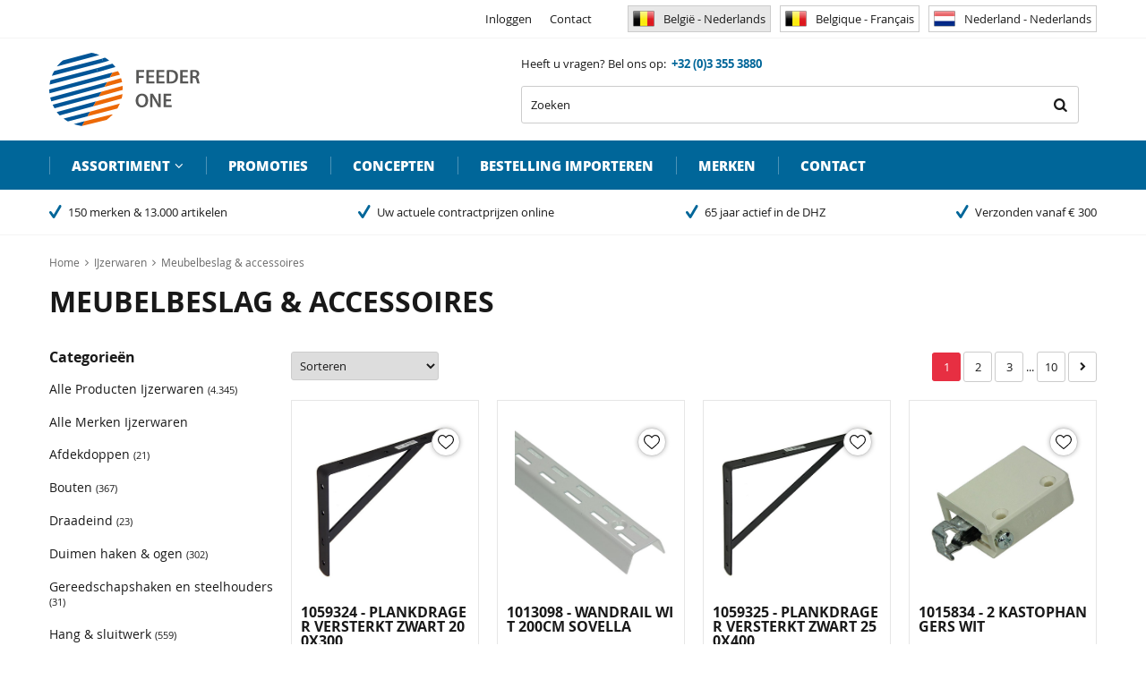

--- FILE ---
content_type: text/html; charset=utf-8
request_url: https://shop.feederone.eu/nl-be/ijzerwaren/meubelbeslag-en-accessoires/
body_size: 34028
content:
<!DOCTYPE html>


<html lang="nl">
<head>
    <meta http-equiv="Content-Type" content="text/html; charset=UTF-8"/>
<!--

Powered by NextChapter eCommerce
Unlock your growth at https://www.nextchapter-ecommerce.com

-->


<title>Meubelbeslag &amp; accessoires</title>

<meta name="description" content="Meubelbeslag &amp; accessoires">
    <meta property="og:image" content="http://cdn.nextchapter-ecommerce.com/Public/shop_feederone_eu/Images/og_logo.jpg">

<meta property="og:title" content="Meubelbeslag &amp; accessoires">
<meta property="og:description" content="Meubelbeslag &amp; accessoires">
<meta property="og:url" content="https://shop.feederone.eu/nl-be/ijzerwaren/meubelbeslag-en-accessoires/">

<meta name="format-detection" content="telephone=no">
<meta name="msapplication-tap-highlight" content="no">


    <meta name="viewport" content="width=1024">

    <meta name="robots" content="index,follow">

<meta name="copyright" content="Copyright © Feeder One B.V. - Alle rechten voorbehouden">
<meta name="author" content="Feeder One B.V.">

<meta name="google-site-verification" content="_1msn_cjrzfioDorccRSU1dPkOjrXxEB7sQhdJUck6k" />
    <link rel="canonical" href="https://shop.feederone.eu/nl-be/ijzerwaren/meubelbeslag-en-accessoires/">

    <link rel="alternate" media="only screen and (max-width: 640px)" href="https://m.shop.feederone.eu/nl-be/ijzerwaren/meubelbeslag-en-accessoires/">
    <link rel="alternate" media="handheld" href="https://m.shop.feederone.eu/nl-be/ijzerwaren/meubelbeslag-en-accessoires/">
    <link rel="shortcut icon" href="//cdn.nextchapter-ecommerce.com/Public/shop_feederone_eu/Images/favicon.png">
    <link rel="apple-touch-icon" sizes="57x57" href="//cdn.nextchapter-ecommerce.com/Public/shop_feederone_eu/Images/homescreen_mobile.png">
    <link rel="apple-touch-icon" sizes="114x114" href="//cdn.nextchapter-ecommerce.com/Public/shop_feederone_eu/Images/homescreen_mobile_retina.png">
    <link rel="apple-touch-icon" sizes="72x72" href="//cdn.nextchapter-ecommerce.com/Public/shop_feederone_eu/Images/homescreen_tablet.png">
    <link rel="apple-touch-icon" sizes="144x144" href="//cdn.nextchapter-ecommerce.com/Public/shop_feederone_eu/Images/homescreen_tablet_retina.png">

<link rel="Stylesheet" type="text/css" href="//cdn.nextchapter-ecommerce.com/Public/Styles/GetCss?s=shop_feederone_eu&amp;m=www&amp;p=1.191.0.0&amp;v=prod">

    <link rel="next" href="https://shop.feederone.eu/nl-be/ijzerwaren/meubelbeslag-en-accessoires/?page=2">

    
<script>
    !function(n,o,t){n.nextchapter={cookies:function e(){function c(o,t){var e=o[1];(!e||t[e])&&(0,o[0])(t,n)}function i(n){o.push(n)}return{onConsent:function(n,o){o?i([o,n]):i([n])},consented:function(n){for(var t=0,e=o.length;t<e;t++)c(o[t],n)},isConsented:function(o){var e=n[t]();return!!e&&!!e[o]&&e[o]}}}()}}(window,[],"getCookieConsent");

        
    window.getCookieConsent = function() {
        return {
            functional: true,
            preferences: true,
            statistics: true,
            marketing: true
        };
    };
        
</script>


<script>
    dataLayer = [];

    
    nextchapter.cookies.onConsent(function(consent) {
        if (consent.preferences)
            dataLayer.push({ 'event': 'cookieconsent_preferences' });

        if (consent.statistics)
            dataLayer.push({ 'event': 'cookieconsent_statistics' });

        if (consent.marketing)
            dataLayer.push({ 'event': 'cookieconsent_marketing' });
    });
</script>
        
    
    


    



<script>

        
        (function (w, d, s, l, i) {
            w[l] = w[l] || []; w[l].push({
                'gtm.start':
                    new Date().getTime(), event: 'gtm.js'
            }); var f = d.getElementsByTagName(s)[0],
                j = d.createElement(s), dl = l != 'dataLayer' ? '&l=' + l : ''; j.async = true; j.src =
                '//www.googletagmanager.com/gtm.js?id=' + i + dl; f.parentNode.insertBefore(j, f);
        })(window, document, 'script', 'dataLayer', 'GTM-5K2KG36');
        
</script>
                    <script id="mcjs">!function(c,h,i,m,p){m=c.createElement(h),p=c.getElementsByTagName(h)[0],m.async=1,m.src=i,p.parentNode.insertBefore(m,p)}(document,"script","https://chimpstatic.com/mcjs-connected/js/users/5b40dfffe6e1a403e666d14eb/8c8525e5ad471eb8f0f70261a.js");</script>


    


    
    

    </head>
<body class="pgztemplate1 category-page category-page--category extendedwidth">
    <div id="jq-loadingGif" class="loadingOverlay" style="display: none;">
        <img alt="Loading..." src="//cdn.nextchapter-ecommerce.com/Public/shop_feederone_eu/Images/loader.gif" />
    </div>
    <div id="wrap-all" class="wrap_all">
<div id="addedToCart" class="addedToCart" data-type="Toast" style="display: none;">
    <div id="cart-template-pre" class="wrapper">
        <div class="addedProductDetails">
            <img alt="Loading..." class="loader" src="//cdn.nextchapter-ecommerce.com/Public/shop_feederone_eu/Images/loader.gif" />
        </div>
    </div>
    <div id="cart-template-target" class="wrapper">
        <div class="template-placeholder">
        </div>
    </div>
</div>




<a id="scrollToTop" href="#" class="scrollTop" title="Naar boven"
    data-appearAfter="500" data-animate="true">
    <span class="arrow"></span> Naar boven
</a>

<div id="header" class="header">
    <div id="topBar" class="topBar">
        <div class="wrapper">
            <div class="itemsLeft">
    
</div>
            <div class="itemsRight">


<div class="topBarItem myAccount">
        <a href="/nl-be/account/inloggen/"
           title="Inloggen">
            <span class="accountIcon"></span>
            Inloggen
        </a>
</div>


    

    <div class="topBarItem service">
            <a href="/nl-be/pages/klantenservice/"
               title="Service">
                <span class="icon"></span>
                Service
                <span class="arrow"></span>
            </a>
        <ul class="dropdown">
                            <li>
                    <a class="" href="/nl-be/pages/klantenservice/" target="">Klantenservice</a>
                </li>
                <li>
                    <a class="" href="/nl-be/pages/betaalinformatie/" target="">Betaalinformatie</a>
                </li>
                <li>
                    <a class="" href="/nl-be/pages/verzendinformatie/" target="">Verzendinformatie</a>
                </li>
                            <li><a class="" href="/nl-be/pages/colofon/" target="">Colofon</a></li>
        </ul>
    </div>


<a class="topBarItem contact" href="/nl-be/pages/contact/" target="">Contact</a>        <ul id="language-selection" class="language topBarItem">
            <li class="language__item">
                <a href="https://shop.feederone.eu/nl-be/" title="Belgi&#235; - Nederlands" class="language__link language__link--active">
                        <img src="//cdn.nextchapter-ecommerce.com/Public/Images/BE_small.png" alt="Belgi&#235; - Nederlands" />
                    Belgi&#235; - Nederlands
                </a>
            </li>
            <li class="language__item">
                <a href="https://shop.feederone.eu/fr-be/" title="Belgique - Fran&#231;ais" class="language__link ">
                        <img src="//cdn.nextchapter-ecommerce.com/Public/Images/BE_small.png" alt="Belgique - Fran&#231;ais" />
                    Belgique - Fran&#231;ais
                </a>
            </li>
            <li class="language__item">
                <a href="https://shop.feederone.eu/nl-nl/" title="Nederland - Nederlands" class="language__link ">
                        <img src="//cdn.nextchapter-ecommerce.com/Public/Images/NL_small.png" alt="Nederland - Nederlands" />
                    Nederland - Nederlands
                </a>
            </li>
    </ul>
</div>
        </div>
    </div>
    <div class="wrapper">
        <a href="/nl-be/" title="Home" class="top_nav_logo headerLogo">
    <img alt="shop_feederone_eu" src="https://cdn.nextchapter-ecommerce.com/Public/shop_feederone_eu/Images/desktop_logo.svg" />
</a>

        <div class="header-items">
        <div class="header-items__textblock">
            Heeft u vragen? Bel ons op: &nbsp;<strong>+32 (0)3&nbsp;355 3880</strong>
        </div>
    <div id="search-bar" class="searchBar">
<form action="/nl-be/zoeken/" id="searchForm" method="post">        <div class="searchBarIcon"></div>
<input autocomplete="off" id="txtSearch" name="txtSearch" placeholder="Zoeken" type="text" />
        <a href="/nl-be/zoeken/" class="searchButton do-search"
           title="Zoeken">
            Zoeken <span class="searchIcon"></span>
        </a>
        <a href="#" id="txtSearch_clear" class="clear" style="display: none;"><span class="clearIcon"></span>x</a>
        <label for="txtSearch" class="sr-only">
            Zoeken
        </label>
</form></div>

</div>
    </div>

    <div class="navBar">
    <div class="wrapper topMenu">
        

<div class="nav">
    <div class="nav__assortiment assortiment">
        <div class="assortiment__button">
            Assortiment
        </div>
        <div class="assortiment__dropdown">
            <div class="assortiment__list">
                    <div class="assortiment__category dd-category alle-producten category-2BEA0">
                        <a href="/nl-be/alle-producten/" class="dd-category__title">Alle producten</a>

                            <div class="dd-category__list">
<div class="dd-category__sub dd-subcategory">
    <a href="https://shop.feederone.eu/nl-be/promoties/" class="dd-subcategory__title">Promoties</a>
        <ul class="dd-subcategory__list">
            <li class="dd-subcategory__item">
                <a href="/nl-be/promoties/promotie-motip-spuitbussen/" class="dd-subcategory__link">Promotie Motip Spuitbussen</a>
            </li>
            <li class="dd-subcategory__item">
                <a href="https://shop.feederone.eu/nl-be/promoties/promotie-pattex-duopack/" class="dd-subcategory__link">Promotie Pattex Duopack</a>
            </li>
            <li class="dd-subcategory__item">
                <a href="https://shop.feederone.eu/nl-be/promoties/promotie-rubson-duopack/" class="dd-subcategory__link">Promotie Rubson Duopack</a>
            </li>
            <li class="dd-subcategory__item">
                <a href="https://www.feederone.eu/nl-be/promoties/prijsbrekers/" class="dd-subcategory__link">Prijsbrekers</a>
            </li>
    </ul>

</div>
<div class="dd-category__sub dd-subcategory">
    <a href="https://shop.feederone.eu/nl-be/populair-en-actueel/" class="dd-subcategory__title">Populair &#233;n Actueel</a>
        <ul class="dd-subcategory__list">
            <li class="dd-subcategory__item">
                <a href="/nl-be/populair-en-actueel/gezien-op-tv/" class="dd-subcategory__link">Gezien op TV</a>
            </li>
            <li class="dd-subcategory__item">
                <a href="https://www.feederone.eu/nl-nl/populair-en-actueel/barbecue-bbq-en-tuinfeest/" class="dd-subcategory__link">Barbecue &amp; Tuinfeest</a>
            </li>
            <li class="dd-subcategory__item">
                <a href="/nl-be/populair-en-actueel/energiebesparing/" class="dd-subcategory__link">Energiebesparing</a>
            </li>
            <li class="dd-subcategory__item">
                <a href="/nl-be/populair-en-actueel/snoeiseizoen/" class="dd-subcategory__link">Snoeiseizoen</a>
            </li>
            <li class="dd-subcategory__item">
                <a href="https://shop.feederone.eu/nl-be/populair-en-actueel/verhuizen/" class="dd-subcategory__link">Verhuizen</a>
            </li>
            <li class="dd-subcategory__item">
                <a href="https://shop.feederone.eu/nl-be/populair-en-actueel/veiligheid-en-bewaking/" class="dd-subcategory__link">Veiligheid &amp; Bewaking</a>
            </li>
    </ul>

</div>
<div class="dd-category__sub dd-subcategory">
    <a href="/nl-be/alle-producten/nieuwe-producten/" class="dd-subcategory__title">Nieuwe producten</a>
        <ul class="dd-subcategory__list">
            <li class="dd-subcategory__item">
                <a href="/nl-be/alle-producten/nieuwe-producten/nieuw-in-q1-en-q2-van-2026/" class="dd-subcategory__link">Nieuw in Q1 &amp; Q2 van 2026</a>
            </li>
            <li class="dd-subcategory__item">
                <a href="/nl-be/alle-producten/nieuwe-producten/nieuw-in-q3-en-q4-van-2025/" class="dd-subcategory__link">Nieuw in Q3 &amp; Q4 van 2025</a>
            </li>
            <li class="dd-subcategory__item">
                <a href="/nl-be/alle-producten/nieuwe-producten/nieuw-in-q1-en-q2-van-2025/" class="dd-subcategory__link">Nieuw in Q1 &amp; Q2 van 2025</a>
            </li>
            <li class="dd-subcategory__item">
                <a href="/nl-be/alle-producten/nieuwe-producten/nieuw-in-q3-en-q4-van-2024/" class="dd-subcategory__link">Nieuw in Q3 &amp; Q4 van 2024</a>
            </li>
            <li class="dd-subcategory__item">
                <a href="/nl-be/alle-producten/nieuwe-producten/nieuw-in-q1-en-q2-van-2024/" class="dd-subcategory__link">Nieuw in Q1 &amp; Q2 van 2024</a>
            </li>
    </ul>

</div>
<div class="dd-category__sub dd-subcategory">
    <a href="https://shop.feederone.eu/nl-be/alle-producten/?brand=Dunlop%3BAltrad+fort%3BBioline%3BDynaplus%3BGlassex%3BPdc+brush%3BOlfa%3BPalmolive%3BUnicura" class="dd-subcategory__title">In de kijker</a>
        <ul class="dd-subcategory__list">
            <li class="dd-subcategory__item">
                <a href="https://shop.feederone.eu/nl-be/alle-producten/nieuwe-producten/nieuw-sinds-start-2025/?brand=Sam" class="dd-subcategory__link">R7 Schuurproducten</a>
            </li>
            <li class="dd-subcategory__item">
                <a href="https://shop.feederone.eu/nl-be/merken/ecover/" class="dd-subcategory__link">Ecover producten</a>
            </li>
    </ul>

</div>
<div class="dd-category__sub dd-subcategory">
    <a href="/nl-be/alle-producten/sterke-selecties/" class="dd-subcategory__title">Sterke Selecties</a>
        <ul class="dd-subcategory__list">
            <li class="dd-subcategory__item">
                <a href="/nl-be/alle-producten/sterke-selecties/product-sets/" class="dd-subcategory__link">Product sets</a>
            </li>
            <li class="dd-subcategory__item">
                <a href="/nl-be/alle-producten/sterke-selecties/trendy-zwart/" class="dd-subcategory__link">Trendy zwart</a>
            </li>
    </ul>

</div>
                            </div>
                    </div>
                    <div class="assortiment__category dd-category auto-en-fiets category-2BDA8">
                        <a href="/nl-be/auto-en-fiets/" class="dd-category__title">Auto &amp; Fiets</a>

                            <div class="dd-category__list">
<div class="dd-category__sub dd-subcategory">
    <a href="/nl-be/auto-en-fiets/alle-producten-auto-en-fiets/" class="dd-subcategory__title">Alle Producten Auto &amp; Fiets</a>
    
</div>
<div class="dd-category__sub dd-subcategory">
    <a href="/nl-be/auto-en-fiets/alle-merken-auto-en-fiets/" class="dd-subcategory__title">Alle merken Auto &amp; Fiets</a>
    
</div>
<div class="dd-category__sub dd-subcategory">
    <a href="/nl-be/auto-en-fiets/aanhanger-onderdelen/" class="dd-subcategory__title">Aanhanger onderdelen</a>
        <ul class="dd-subcategory__list">
            <li class="dd-subcategory__item">
                <a href="/nl-be/auto-en-fiets/aanhanger-onderdelen/snelbinders-lastgordels-en-ratelspanners/" class="dd-subcategory__link">Snelbinders, lastgordels &amp; ratelspanners</a>
            </li>
    </ul>

</div>
<div class="dd-category__sub dd-subcategory">
    <a href="/nl-be/auto-en-fiets/auto-verf-en-lak/" class="dd-subcategory__title">Auto verf &amp; lak</a>
        <ul class="dd-subcategory__list">
            <li class="dd-subcategory__item">
                <a href="/nl-be/auto-en-fiets/auto-verf-en-lak/lakstiften-auto/" class="dd-subcategory__link">Lakstiften auto</a>
            </li>
            <li class="dd-subcategory__item">
                <a href="/nl-be/auto-en-fiets/auto-verf-en-lak/spuitbus-professioneel-auto/" class="dd-subcategory__link">Spuitbus professioneel auto</a>
            </li>
            <li class="dd-subcategory__item">
                <a href="/nl-be/auto-en-fiets/auto-verf-en-lak/spuitbus-verf-auto/" class="dd-subcategory__link">Spuitbus verf auto</a>
            </li>
    </ul>

</div>
<div class="dd-category__sub dd-subcategory">
    <a href="/nl-be/auto-en-fiets/autoaccessoires/" class="dd-subcategory__title">Autoaccessoires</a>
        <ul class="dd-subcategory__list">
            <li class="dd-subcategory__item">
                <a href="/nl-be/auto-en-fiets/autoaccessoires/autogereedschappen/" class="dd-subcategory__link">Autogereedschappen</a>
            </li>
            <li class="dd-subcategory__item">
                <a href="/nl-be/auto-en-fiets/autoaccessoires/autopoets-en-polijsten/" class="dd-subcategory__link">Autopoets &amp; polijsten</a>
            </li>
            <li class="dd-subcategory__item">
                <a href="/nl-be/auto-en-fiets/autoaccessoires/auto-reiniging/" class="dd-subcategory__link">Auto reiniging</a>
            </li>
            <li class="dd-subcategory__item">
                <a href="/nl-be/auto-en-fiets/autoaccessoires/auto-zomer-en-winter-artikelen/" class="dd-subcategory__link">Auto zomer &amp; winter artikelen</a>
            </li>
            <li class="dd-subcategory__item">
                <a href="/nl-be/auto-en-fiets/autoaccessoires/smeermiddelen-en-auto-onderhoud/" class="dd-subcategory__link">Smeermiddelen &amp; auto onderhoud</a>
            </li>
            <li class="dd-subcategory__item">
                <a href="/nl-be/auto-en-fiets/autoaccessoires/vul-en-reparatiemiddelen-auto/" class="dd-subcategory__link">Vul &amp; reparatiemiddelen auto</a>
            </li>
    </ul>

</div>
<div class="dd-category__sub dd-subcategory">
    <a href="/nl-be/auto-en-fiets/boot/" class="dd-subcategory__title">Boot</a>
        <ul class="dd-subcategory__list">
            <li class="dd-subcategory__item">
                <a href="/nl-be/auto-en-fiets/boot/aanlegring/" class="dd-subcategory__link">Aanlegring</a>
            </li>
    </ul>

</div>
<div class="dd-category__sub dd-subcategory">
    <a href="/nl-be/auto-en-fiets/fietsaccessoires-en-onderdelen/" class="dd-subcategory__title">Fietsaccessoires &amp; onderdelen</a>
        <ul class="dd-subcategory__list">
            <li class="dd-subcategory__item">
                <a href="/nl-be/auto-en-fiets/fietsaccessoires-en-onderdelen/fiets-onderhouds-en-smeermiddelen/" class="dd-subcategory__link">Fiets onderhouds- &amp; smeermiddelen</a>
            </li>
            <li class="dd-subcategory__item">
                <a href="/nl-be/auto-en-fiets/fietsaccessoires-en-onderdelen/fietsgereedschap-en-bandenplaksets/" class="dd-subcategory__link">Fietsgereedschap &amp; bandenplaksets</a>
            </li>
            <li class="dd-subcategory__item">
                <a href="/nl-be/auto-en-fiets/fietsaccessoires-en-onderdelen/fietssloten/" class="dd-subcategory__link">Fietssloten</a>
            </li>
    </ul>

</div>
                            </div>
                    </div>
                    <div class="assortiment__category dd-category bouwmaterialen category-2F8EE">
                        <a href="/nl-be/bouwmaterialen/" class="dd-category__title">Bouwmaterialen</a>

                            <div class="dd-category__list">
<div class="dd-category__sub dd-subcategory">
    <a href="/nl-be/bouwmaterialen/alle-producten-bouwmaterialen/" class="dd-subcategory__title">Alle Producten Bouwmaterialen</a>
    
</div>
<div class="dd-category__sub dd-subcategory">
    <a href="/nl-be/bouwmaterialen/alle-merken-bouwmaterialen/" class="dd-subcategory__title">Alle Merken Bouwmaterialen</a>
    
</div>
<div class="dd-category__sub dd-subcategory">
    <a href="/nl-be/bouwmaterialen/bouwbenodigdheden/" class="dd-subcategory__title">Bouwbenodigdheden</a>
        <ul class="dd-subcategory__list">
            <li class="dd-subcategory__item">
                <a href="/nl-be/bouwmaterialen/bouwbenodigdheden/schuurmiddelen/" class="dd-subcategory__link">Schuurmiddelen</a>
            </li>
            <li class="dd-subcategory__item">
                <a href="/nl-be/bouwmaterialen/bouwbenodigdheden/touw/" class="dd-subcategory__link">Touw</a>
            </li>
    </ul>

</div>
<div class="dd-category__sub dd-subcategory">
    <a href="/nl-be/bouwmaterialen/chemische-vloeistoffen/" class="dd-subcategory__title">Chemische vloeistoffen</a>
        <ul class="dd-subcategory__list">
            <li class="dd-subcategory__item">
                <a href="/nl-be/bouwmaterialen/chemische-vloeistoffen/verdunnen-en-ontvetten/" class="dd-subcategory__link">Verdunnen &amp; ontvetten</a>
            </li>
    </ul>

</div>
<div class="dd-category__sub dd-subcategory">
    <a href="/nl-be/bouwmaterialen/vochtwerende-producten/" class="dd-subcategory__title">Vochtwerende Producten</a>
        <ul class="dd-subcategory__list">
            <li class="dd-subcategory__item">
                <a href="/nl-be/bouwmaterialen/vochtwerende-producten/anti-infiltratie-en-vochtscherm/" class="dd-subcategory__link">Anti-infiltratie &amp; vochtscherm</a>
            </li>
            <li class="dd-subcategory__item">
                <a href="/nl-be/bouwmaterialen/vochtwerende-producten/dakreparatie-en-accessoires/" class="dd-subcategory__link">Dakreparatie &amp; accessoires</a>
            </li>
            <li class="dd-subcategory__item">
                <a href="/nl-be/bouwmaterialen/vochtwerende-producten/luchtontvochtigers/" class="dd-subcategory__link">Luchtontvochtigers</a>
            </li>
    </ul>

</div>
<div class="dd-category__sub dd-subcategory">
    <a href="/nl-be/bouwmaterialen/isolatie/" class="dd-subcategory__title">Isolatie</a>
        <ul class="dd-subcategory__list">
            <li class="dd-subcategory__item">
                <a href="/nl-be/isolatie-en-ventilatie/isolatie/" class="dd-subcategory__link">Alle isolatiemateriaal</a>
            </li>
    </ul>

</div>
<div class="dd-category__sub dd-subcategory">
    <a href="/nl-be/bouwmaterialen/lijmen-en-kitten/" class="dd-subcategory__title">Lijmen &amp; kitten</a>
        <ul class="dd-subcategory__list">
            <li class="dd-subcategory__item">
                <a href="/nl-be/bouwmaterialen/lijmen-en-kitten/tools-en-spuiten/" class="dd-subcategory__link">Tools &amp; Spuiten</a>
            </li>
            <li class="dd-subcategory__item">
                <a href="/nl-be/bouwmaterialen/lijmen-en-kitten/acrylaatkit/" class="dd-subcategory__link">Acrylaatkit</a>
            </li>
            <li class="dd-subcategory__item">
                <a href="/nl-be/bouwmaterialen/lijmen-en-kitten/contactlijm/" class="dd-subcategory__link">Contactlijm</a>
            </li>
            <li class="dd-subcategory__item">
                <a href="/nl-be/bouwmaterialen/lijmen-en-kitten/houtlijmkit/" class="dd-subcategory__link">Houtlijmkit</a>
            </li>
            <li class="dd-subcategory__item">
                <a href="/nl-be/bouwmaterialen/lijmen-en-kitten/montagekit/" class="dd-subcategory__link">Montagekit</a>
            </li>
            <li class="dd-subcategory__item">
                <a href="/nl-be/bouwmaterialen/lijmen-en-kitten/purschuim/" class="dd-subcategory__link">Purschuim</a>
            </li>
            <li class="dd-subcategory__item">
                <a href="/nl-be/bouwmaterialen/lijmen-en-kitten/pvc-lijm/" class="dd-subcategory__link">PVC lijm</a>
            </li>
            <li class="dd-subcategory__item">
                <a href="/nl-be/bouwmaterialen/lijmen-en-kitten/sanitair/" class="dd-subcategory__link">Sanitair</a>
            </li>
            <li class="dd-subcategory__item">
                <a href="/nl-be/bouwmaterialen/lijmen-en-kitten/secondelijm/" class="dd-subcategory__link">Secondelijm</a>
            </li>
            <li class="dd-subcategory__item">
                <a href="/nl-be/bouwmaterialen/lijmen-en-kitten/siliconenkit/" class="dd-subcategory__link">Siliconenkit</a>
            </li>
            <li class="dd-subcategory__item">
                <a href="/nl-be/bouwmaterialen/lijmen-en-kitten/voegkit/" class="dd-subcategory__link">Voegkit</a>
            </li>
            <li class="dd-subcategory__item">
                <a href="/nl-be/bouwmaterialen/lijmen-en-kitten/varia-lijm-en-kit/" class="dd-subcategory__link">Varia lijm en kit</a>
            </li>
    </ul>

</div>
<div class="dd-category__sub dd-subcategory">
    <a href="/nl-be/bouwmaterialen/bouwstoffen/" class="dd-subcategory__title">Bouwstoffen</a>
        <ul class="dd-subcategory__list">
            <li class="dd-subcategory__item">
                <a href="/nl-be/bouwmaterialen/bouwstoffen/vul-en-voegmiddelen/" class="dd-subcategory__link">Vul- &amp; voegmiddelen</a>
            </li>
    </ul>

</div>
<div class="dd-category__sub dd-subcategory">
    <a href="/nl-be/bouwmaterialen/tape-en-band/" class="dd-subcategory__title">Tape &amp; Band</a>
        <ul class="dd-subcategory__list">
            <li class="dd-subcategory__item">
                <a href="/nl-be/bouwmaterialen/tape-en-band/aluminium-tapes/" class="dd-subcategory__link">Aluminium tapes</a>
            </li>
            <li class="dd-subcategory__item">
                <a href="/nl-be/bouwmaterialen/tape-en-band/isolatietapes/" class="dd-subcategory__link">Isolatietapes</a>
            </li>
            <li class="dd-subcategory__item">
                <a href="/nl-be/bouwmaterialen/tape-en-band/maskingtapes/" class="dd-subcategory__link">Maskingtapes</a>
            </li>
            <li class="dd-subcategory__item">
                <a href="/nl-be/bouwmaterialen/tape-en-band/montagetapes/" class="dd-subcategory__link">Montagetapes</a>
            </li>
            <li class="dd-subcategory__item">
                <a href="/nl-be/bouwmaterialen/tape-en-band/plakbandtapes/" class="dd-subcategory__link">Plakbandtapes</a>
            </li>
            <li class="dd-subcategory__item">
                <a href="/nl-be/bouwmaterialen/tape-en-band/powertapes/" class="dd-subcategory__link">Powertapes</a>
            </li>
            <li class="dd-subcategory__item">
                <a href="/nl-be/bouwmaterialen/tape-en-band/reparatietapes/" class="dd-subcategory__link">Reparatietapes</a>
            </li>
            <li class="dd-subcategory__item">
                <a href="/nl-be/bouwmaterialen/tape-en-band/tapijttapes/" class="dd-subcategory__link">Tapijttapes</a>
            </li>
            <li class="dd-subcategory__item">
                <a href="/nl-be/bouwmaterialen/tape-en-band/veiligheidstapes/" class="dd-subcategory__link">Veiligheidstapes</a>
            </li>
            <li class="dd-subcategory__item">
                <a href="/nl-be/bouwmaterialen/tape-en-band/velcrotapes/" class="dd-subcategory__link">Velcrotapes</a>
            </li>
            <li class="dd-subcategory__item">
                <a href="/nl-be/bouwmaterialen/tape-en-band/verpakkingstapes/" class="dd-subcategory__link">Verpakkingstapes</a>
            </li>
            <li class="dd-subcategory__item">
                <a href="/nl-be/bouwmaterialen/tape-en-band/varia-tapes/" class="dd-subcategory__link">Varia tapes</a>
            </li>
    </ul>

</div>
                            </div>
                    </div>
                    <div class="assortiment__category dd-category elektra category-2C9EC">
                        <a href="/nl-be/elektra/" class="dd-category__title">Elektra</a>

                            <div class="dd-category__list">
<div class="dd-category__sub dd-subcategory">
    <a href="/nl-be/elektra/alle-producten-elektra/" class="dd-subcategory__title">Alle Producten Elektra</a>
    
</div>
<div class="dd-category__sub dd-subcategory">
    <a href="/nl-be/elektra/alle-merken-elektra/" class="dd-subcategory__title">Alle Merken Elektra</a>
    
</div>
<div class="dd-category__sub dd-subcategory">
    <a href="/nl-be/elektra/slimme-apparaten/" class="dd-subcategory__title">Slimme apparaten</a>
        <ul class="dd-subcategory__list">
            <li class="dd-subcategory__item">
                <a href="/nl-be/elektra/slimme-apparaten/slimme-accessoires/" class="dd-subcategory__link">Slimme accessoires</a>
            </li>
            <li class="dd-subcategory__item">
                <a href="/nl-be/elektra/slimme-apparaten/slimme-alarmsystemen/" class="dd-subcategory__link">Slimme alarmsystemen</a>
            </li>
            <li class="dd-subcategory__item">
                <a href="/nl-be/elektra/slimme-apparaten/slimme-beveiligingscameras/" class="dd-subcategory__link">Slimme beveiligingscamera&#39;s</a>
            </li>
            <li class="dd-subcategory__item">
                <a href="/nl-be/elektra/slimme-apparaten/slimme-deurbellen/" class="dd-subcategory__link">Slimme deurbellen</a>
            </li>
            <li class="dd-subcategory__item">
                <a href="/nl-be/elektra/slimme-apparaten/slimme-draagbare-stroomvoorziening/" class="dd-subcategory__link">Slimme draagbare stroomvoorziening</a>
            </li>
            <li class="dd-subcategory__item">
                <a href="/nl-be/elektra/slimme-apparaten/slimme-rookmelders-en-slimme-koolmonoxidemelders/" class="dd-subcategory__link">Slimme rookmelders en slimme koolmonoxidemelders</a>
            </li>
            <li class="dd-subcategory__item">
                <a href="/nl-be/elektra/slimme-apparaten/slimme-sensoren/" class="dd-subcategory__link">Slimme sensoren</a>
            </li>
            <li class="dd-subcategory__item">
                <a href="/nl-be/elektra/slimme-apparaten/slimme-sloten/" class="dd-subcategory__link">Slimme sloten</a>
            </li>
            <li class="dd-subcategory__item">
                <a href="/nl-be/elektra/slimme-apparaten/slimme-stekkers-en-schakelaars/" class="dd-subcategory__link">Slimme stekkers en schakelaars</a>
            </li>
            <li class="dd-subcategory__item">
                <a href="/nl-be/elektra/slimme-apparaten/slimme-thermostaten/" class="dd-subcategory__link">Slimme thermostaten</a>
            </li>
            <li class="dd-subcategory__item">
                <a href="/nl-be/elektra/slimme-apparaten/slimme-ventilatie/" class="dd-subcategory__link">Slimme ventilatie</a>
            </li>
            <li class="dd-subcategory__item">
                <a href="/nl-be/elektra/slimme-apparaten/slimme-zonnepanelen/" class="dd-subcategory__link">Slimme zonnepanelen</a>
            </li>
            <li class="dd-subcategory__item">
                <a href="/nl-be/elektra/slimme-apparaten/varia-slimme-apparaten/" class="dd-subcategory__link">Varia slimme apparaten</a>
            </li>
    </ul>

</div>
<div class="dd-category__sub dd-subcategory">
    <a href="/nl-be/elektra/led-lampen/" class="dd-subcategory__title">LED Lampen</a>
        <ul class="dd-subcategory__list">
            <li class="dd-subcategory__item">
                <a href="/nl-be/elektra/led-lampen/led-buislamp/" class="dd-subcategory__link">LED Buislamp</a>
            </li>
            <li class="dd-subcategory__item">
                <a href="/nl-be/elektra/led-lampen/led-capsule/" class="dd-subcategory__link">LED Capsule</a>
            </li>
            <li class="dd-subcategory__item">
                <a href="/nl-be/elektra/led-lampen/led-lampen-toledo-retro/" class="dd-subcategory__link">LED Lampen Toledo Retro</a>
            </li>
            <li class="dd-subcategory__item">
                <a href="/nl-be/elektra/led-lampen/led-lampen-standaard/" class="dd-subcategory__link">LED Lampen Standaard</a>
            </li>
            <li class="dd-subcategory__item">
                <a href="/nl-be/elektra/led-lampen/led-spot/" class="dd-subcategory__link">LED Spot</a>
            </li>
    </ul>

</div>
<div class="dd-category__sub dd-subcategory">
    <a href="/nl-be/elektra/led-verlichting/" class="dd-subcategory__title">LED verlichting</a>
        <ul class="dd-subcategory__list">
            <li class="dd-subcategory__item">
                <a href="/nl-be/elektra/led-verlichting/led-armatuur-buis/" class="dd-subcategory__link">LED Armatuur Buis</a>
            </li>
            <li class="dd-subcategory__item">
                <a href="/nl-be/elektra/led-verlichting/led-armatuur-inbouwspot/" class="dd-subcategory__link">LED Armatuur Inbouwspot</a>
            </li>
            <li class="dd-subcategory__item">
                <a href="/nl-be/elektra/led-verlichting/led-plafond-en-wandlampen/" class="dd-subcategory__link">LED Plafond- &amp; wandlampen</a>
            </li>
            <li class="dd-subcategory__item">
                <a href="/nl-be/elektra/led-verlichting/led-lampen-striplight-en-r7s/" class="dd-subcategory__link">LED Lampen Striplight &amp; R7S</a>
            </li>
    </ul>

</div>
<div class="dd-category__sub dd-subcategory">
    <a href="/nl-be/elektra/tl-verlichting/" class="dd-subcategory__title">TL-verlichting</a>
        <ul class="dd-subcategory__list">
            <li class="dd-subcategory__item">
                <a href="/nl-be/elektra/tl-verlichting/tl-buislampen/" class="dd-subcategory__link">TL buislampen</a>
            </li>
            <li class="dd-subcategory__item">
                <a href="/nl-be/elektra/tl-verlichting/tl-buislampen-cirkelvormig/" class="dd-subcategory__link">TL buislampen cirkelvormig</a>
            </li>
    </ul>

</div>
<div class="dd-category__sub dd-subcategory">
    <a href="/nl-be/elektra/installatiemateriaal/" class="dd-subcategory__title">Installatiemateriaal</a>
        <ul class="dd-subcategory__list">
            <li class="dd-subcategory__item">
                <a href="/nl-be/elektra/installatiemateriaal/bevestigingsmateriaal/" class="dd-subcategory__link">Bevestigingsmateriaal</a>
            </li>
    </ul>

</div>
<div class="dd-category__sub dd-subcategory">
    <a href="/nl-be/elektra/varia-elektrische-apparaten/" class="dd-subcategory__title">Varia elektrische apparaten</a>
    
</div>
                            </div>
                    </div>
                    <div class="assortiment__category dd-category gereedschap category-2BD89">
                        <a href="/nl-be/gereedschap/" class="dd-category__title">Gereedschap</a>

                            <div class="dd-category__list">
<div class="dd-category__sub dd-subcategory">
    <a href="/nl-be/gereedschap/alle-producten-gereedschap/" class="dd-subcategory__title">Alle Producten Gereedschap</a>
    
</div>
<div class="dd-category__sub dd-subcategory">
    <a href="/nl-be/gereedschap/alle-merken-gereedschap/" class="dd-subcategory__title">Alle merken Gereedschap</a>
    
</div>
<div class="dd-category__sub dd-subcategory">
    <a href="/nl-be/gereedschap/elektrisch-gereedschap/" class="dd-subcategory__title">Elektrisch gereedschap</a>
        <ul class="dd-subcategory__list">
            <li class="dd-subcategory__item">
                <a href="/nl-be/gereedschap/elektrisch-gereedschap/heteluchtpistolen/" class="dd-subcategory__link">Heteluchtpistolen</a>
            </li>
            <li class="dd-subcategory__item">
                <a href="/nl-be/gereedschap/elektrisch-gereedschap/las-en-soldeergereedschap/" class="dd-subcategory__link">Las- &amp; soldeergereedschap</a>
            </li>
            <li class="dd-subcategory__item">
                <a href="/nl-be/gereedschap/elektrisch-gereedschap/lijmpistolen-en-lijmpatronen/" class="dd-subcategory__link">Lijmpistolen &amp; lijmpatronen</a>
            </li>
            <li class="dd-subcategory__item">
                <a href="/nl-be/gereedschap/elektrisch-gereedschap/multitools/" class="dd-subcategory__link">Multitools</a>
            </li>
    </ul>

</div>
<div class="dd-category__sub dd-subcategory">
    <a href="/nl-be/gereedschap/elektrisch-gereedschap-accessoires/" class="dd-subcategory__title">Elektrisch gereedschap accessoires</a>
        <ul class="dd-subcategory__list">
            <li class="dd-subcategory__item">
                <a href="/nl-be/gereedschap/elektrisch-gereedschap-accessoires/accus-en-snelladers/" class="dd-subcategory__link">Accu&#39;s &amp; snelladers</a>
            </li>
            <li class="dd-subcategory__item">
                <a href="/nl-be/gereedschap/elektrisch-gereedschap-accessoires/boormachine-accessoires/" class="dd-subcategory__link">Boormachine accessoires</a>
            </li>
            <li class="dd-subcategory__item">
                <a href="/nl-be/gereedschap/elektrisch-gereedschap-accessoires/slijp-accessoires/" class="dd-subcategory__link">Slijp accessoires</a>
            </li>
            <li class="dd-subcategory__item">
                <a href="/nl-be/gereedschap/elektrisch-gereedschap-accessoires/tacker-nieten-en-nagels/" class="dd-subcategory__link">Tacker nieten &amp; nagels</a>
            </li>
    </ul>

</div>
<div class="dd-category__sub dd-subcategory">
    <a href="/nl-be/gereedschap/veiligheid-en-bescherming/" class="dd-subcategory__title">Veiligheid &amp; bescherming</a>
        <ul class="dd-subcategory__list">
            <li class="dd-subcategory__item">
                <a href="/nl-be/veiligheid-en-bescherming/" class="dd-subcategory__link">Alle veiligheid en bescherming producten</a>
            </li>
    </ul>

</div>
<div class="dd-category__sub dd-subcategory">
    <a href="/nl-be/gereedschap/handgereedschap/" class="dd-subcategory__title">Handgereedschap</a>
        <ul class="dd-subcategory__list">
            <li class="dd-subcategory__item">
                <a href="/nl-be/gereedschap/handgereedschap/beitels-gutsen-en-drevels/" class="dd-subcategory__link">Beitels gutsen &amp; drevels</a>
            </li>
            <li class="dd-subcategory__item">
                <a href="/nl-be/gereedschap/handgereedschap/hamers/" class="dd-subcategory__link">Hamers</a>
            </li>
            <li class="dd-subcategory__item">
                <a href="/nl-be/gereedschap/handgereedschap/koevoeten/" class="dd-subcategory__link">Koevoeten</a>
            </li>
            <li class="dd-subcategory__item">
                <a href="/nl-be/gereedschap/handgereedschap/meetgereedschap-en-bouwlasers/" class="dd-subcategory__link">Meetgereedschap &amp; bouwlasers</a>
            </li>
            <li class="dd-subcategory__item">
                <a href="/nl-be/gereedschap/handgereedschap/messen-en-scharen/" class="dd-subcategory__link">Messen &amp; scharen</a>
            </li>
            <li class="dd-subcategory__item">
                <a href="/nl-be/gereedschap/handgereedschap/metsel-en-tegelgereedschap/" class="dd-subcategory__link">Metsel- &amp; tegelgereedschap</a>
            </li>
            <li class="dd-subcategory__item">
                <a href="/nl-be/gereedschap/handgereedschap/niet-en-spijkerapparaten/" class="dd-subcategory__link">Niet- &amp; spijkerapparaten</a>
            </li>
            <li class="dd-subcategory__item">
                <a href="/nl-be/gereedschap/handgereedschap/schroevendraaiers/" class="dd-subcategory__link">Schroevendraaiers</a>
            </li>
            <li class="dd-subcategory__item">
                <a href="/nl-be/gereedschap/handgereedschap/staalborstels/" class="dd-subcategory__link">Staalborstels</a>
            </li>
            <li class="dd-subcategory__item">
                <a href="/nl-be/gereedschap/handgereedschap/tangen/" class="dd-subcategory__link">Tangen</a>
            </li>
            <li class="dd-subcategory__item">
                <a href="/nl-be/gereedschap/handgereedschap/vijlen-en-raspen/" class="dd-subcategory__link">Vijlen &amp; raspen</a>
            </li>
            <li class="dd-subcategory__item">
                <a href="/nl-be/gereedschap/handgereedschap/zagen/" class="dd-subcategory__link">Zagen</a>
            </li>
    </ul>

</div>
<div class="dd-category__sub dd-subcategory">
    <a href="/nl-be/gereedschap/klusbenodigdheden/" class="dd-subcategory__title">Klusbenodigdheden</a>
        <ul class="dd-subcategory__list">
            <li class="dd-subcategory__item">
                <a href="/nl-be/gereedschap/klusbenodigdheden/gereedschapshaken-en-steelhouders/" class="dd-subcategory__link">Gereedschapshaken en steelhouders</a>
            </li>
            <li class="dd-subcategory__item">
                <a href="/nl-be/gereedschap/klusbenodigdheden/onderhouds-en-smeermiddelen/" class="dd-subcategory__link">Onderhouds- &amp; smeermiddelen</a>
            </li>
            <li class="dd-subcategory__item">
                <a href="/nl-be/gereedschap/klusbenodigdheden/werklampen/" class="dd-subcategory__link">Werklampen</a>
            </li>
            <li class="dd-subcategory__item">
                <a href="/nl-be/gereedschap/klusbenodigdheden/tekengerei-en-markeerkrijt/" class="dd-subcategory__link">Tekengerei &amp; markeerkrijt</a>
            </li>
    </ul>

</div>
<div class="dd-category__sub dd-subcategory">
    <a href="/nl-be/gereedschap/metsel-en-tegelgereedschap/" class="dd-subcategory__title">Metsel- en Tegelgereedschap</a>
        <ul class="dd-subcategory__list">
            <li class="dd-subcategory__item">
                <a href="/nl-be/gereedschap/metsel-en-tegelgereedschap/plakspanen/" class="dd-subcategory__link">Plakspanen</a>
            </li>
            <li class="dd-subcategory__item">
                <a href="/nl-be/gereedschap/metsel-en-tegelgereedschap/truwelen/" class="dd-subcategory__link">Truwelen</a>
            </li>
            <li class="dd-subcategory__item">
                <a href="/nl-be/gereedschap/metsel-en-tegelgereedschap/voegers/" class="dd-subcategory__link">Voegers</a>
            </li>
            <li class="dd-subcategory__item">
                <a href="/nl-be/gereedschap/metsel-en-tegelgereedschap/varia-metsel-en-tegelgereedschap/" class="dd-subcategory__link">Varia metsel- en tegelgereedschap</a>
            </li>
    </ul>

</div>
<div class="dd-category__sub dd-subcategory">
    <a href="/nl-be/gereedschap/tuingereedschap/" class="dd-subcategory__title">Tuingereedschap</a>
    
</div>
<div class="dd-category__sub dd-subcategory">
    <a href="/nl-be/gereedschap/behanggereedschap/" class="dd-subcategory__title">Behanggereedschap</a>
    
</div>
<div class="dd-category__sub dd-subcategory">
    <a href="/nl-be/gereedschap/verfgereedschap/" class="dd-subcategory__title">Verfgereedschap</a>
    
</div>
                            </div>
                    </div>
                    <div class="assortiment__category dd-category huishouden category-2F8E7">
                        <a href="/nl-be/huishouden/" class="dd-category__title">Huishouden</a>

                            <div class="dd-category__list">
<div class="dd-category__sub dd-subcategory">
    <a href="/nl-be/huishouden/schoonmaakproducten-in-de-kijker/" class="dd-subcategory__title">Schoonmaakproducten in de kijker</a>
    
</div>
<div class="dd-category__sub dd-subcategory">
    <a href="/nl-be/huishouden/alle-producten-huishouden/" class="dd-subcategory__title">Alle Producten Huishouden</a>
    
</div>
<div class="dd-category__sub dd-subcategory">
    <a href="/nl-be/huishouden/alle-merken-huishouden/" class="dd-subcategory__title">Alle merken Huishouden</a>
    
</div>
<div class="dd-category__sub dd-subcategory">
    <a href="/nl-be/huishouden/schoonmaakartikelen/" class="dd-subcategory__title">Schoonmaakartikelen</a>
        <ul class="dd-subcategory__list">
            <li class="dd-subcategory__item">
                <a href="/nl-be/huishouden/schoonmaakartikelen/bezems-en-stofblik/" class="dd-subcategory__link">Bezems &amp; stofblik</a>
            </li>
    <ul class="dd-subcategory__list">
            <li class="dd-subcategory__item">
                <a href="/nl-be/huishouden/schoonmaakartikelen/bezems-en-stofblik/bezems/" class="dd-subcategory__link">Bezems</a>
            </li>
            <li class="dd-subcategory__item">
                <a href="/nl-be/huishouden/schoonmaakartikelen/bezems-en-stofblik/borstels/" class="dd-subcategory__link">Borstels</a>
            </li>
            <li class="dd-subcategory__item">
                <a href="/nl-be/huishouden/schoonmaakartikelen/bezems-en-stofblik/stelen/" class="dd-subcategory__link">Stelen</a>
            </li>
            <li class="dd-subcategory__item">
                <a href="/nl-be/huishouden/schoonmaakartikelen/bezems-en-stofblik/veger-en-blik/" class="dd-subcategory__link">Veger en blik</a>
            </li>
    </ul>
            <li class="dd-subcategory__item">
                <a href="/nl-be/huishouden/schoonmaakartikelen/borstels-en-schrobbers/" class="dd-subcategory__link">Borstels &amp; schrobbers</a>
            </li>
            <li class="dd-subcategory__item">
                <a href="/nl-be/huishouden/schoonmaakartikelen/doekjes-en-sponzen/" class="dd-subcategory__link">Doekjes &amp; sponzen</a>
            </li>
            <li class="dd-subcategory__item">
                <a href="/nl-be/huishouden/schoonmaakartikelen/dweilen-en-vloersystemen/" class="dd-subcategory__link">Dweilen &amp; vloersystemen</a>
            </li>
    <ul class="dd-subcategory__list">
            <li class="dd-subcategory__item">
                <a href="/nl-be/huishouden/schoonmaakartikelen/dweilen-en-vloersystemen/dweilen/" class="dd-subcategory__link">Dweilen</a>
            </li>
            <li class="dd-subcategory__item">
                <a href="/nl-be/huishouden/schoonmaakartikelen/dweilen-en-vloersystemen/schoonmaaksystemen/" class="dd-subcategory__link">Schoonmaaksystemen</a>
            </li>
            <li class="dd-subcategory__item">
                <a href="/nl-be/huishouden/schoonmaakartikelen/dweilen-en-vloersystemen/stelen/" class="dd-subcategory__link">Stelen</a>
            </li>
            <li class="dd-subcategory__item">
                <a href="/nl-be/huishouden/schoonmaakartikelen/dweilen-en-vloersystemen/vloerwissers/" class="dd-subcategory__link">Vloerwissers</a>
            </li>
    </ul>
            <li class="dd-subcategory__item">
                <a href="/nl-be/huishouden/schoonmaakartikelen/emmers/" class="dd-subcategory__link">Emmers</a>
            </li>
            <li class="dd-subcategory__item">
                <a href="/nl-be/huishouden/schoonmaakartikelen/handschoenen/" class="dd-subcategory__link">Handschoenen</a>
            </li>
            <li class="dd-subcategory__item">
                <a href="/nl-be/huishouden/schoonmaakartikelen/kledingrollers-en-accessoires/" class="dd-subcategory__link">Kledingrollers &amp; accessoires</a>
            </li>
            <li class="dd-subcategory__item">
                <a href="/nl-be/huishouden/schoonmaakartikelen/raam-reiniging/" class="dd-subcategory__link">Raam reiniging</a>
            </li>
            <li class="dd-subcategory__item">
                <a href="/nl-be/huishouden/schoonmaakartikelen/stofzuigerzakken/" class="dd-subcategory__link">Stofzuigerzakken</a>
            </li>
            <li class="dd-subcategory__item">
                <a href="/nl-be/huishouden/schoonmaakartikelen/vuilniszakken/" class="dd-subcategory__link">Vuilniszakken</a>
            </li>
    </ul>

</div>
<div class="dd-category__sub dd-subcategory">
    <a href="/nl-be/huishouden/schoonmaakmiddelen/" class="dd-subcategory__title">Schoonmaakmiddelen</a>
        <ul class="dd-subcategory__list">
            <li class="dd-subcategory__item">
                <a href="/nl-be/huishouden/schoonmaakmiddelen/afwas-en-vaatwasser/" class="dd-subcategory__link">Afwas &amp; vaatwasser</a>
            </li>
            <li class="dd-subcategory__item">
                <a href="/nl-be/huishouden/schoonmaakmiddelen/allesreinigers/" class="dd-subcategory__link">Allesreinigers</a>
            </li>
            <li class="dd-subcategory__item">
                <a href="/nl-be/huishouden/schoonmaakmiddelen/badkamer-en-toilet-reiniger/" class="dd-subcategory__link">Badkamer &amp; Toilet reiniger</a>
            </li>
            <li class="dd-subcategory__item">
                <a href="/nl-be/huishouden/schoonmaakmiddelen/keuken-reiniger/" class="dd-subcategory__link">Keuken reiniger</a>
            </li>
            <li class="dd-subcategory__item">
                <a href="/nl-be/huishouden/schoonmaakmiddelen/raam-en-glasreiniging/" class="dd-subcategory__link">Raam- en glasreiniging</a>
            </li>
            <li class="dd-subcategory__item">
                <a href="/nl-be/huishouden/schoonmaakmiddelen/speciale-reinigers/" class="dd-subcategory__link">Speciale reinigers</a>
            </li>
            <li class="dd-subcategory__item">
                <a href="/nl-be/huishouden/schoonmaakmiddelen/tuin-en-terras-reiniger/" class="dd-subcategory__link">Tuin &amp; terras reiniger</a>
            </li>
            <li class="dd-subcategory__item">
                <a href="/nl-be/huishouden/schoonmaakmiddelen/vloeren-reiniger/" class="dd-subcategory__link">Vloeren reiniger</a>
            </li>
            <li class="dd-subcategory__item">
                <a href="/nl-be/huishouden/schoonmaakmiddelen/wasruimte-en-textiel/" class="dd-subcategory__link">Wasruimte &amp; textiel</a>
            </li>
    </ul>

</div>
<div class="dd-category__sub dd-subcategory">
    <a href="/nl-be/huishouden/wassen-en-strijken/" class="dd-subcategory__title">Wassen &amp; strijken</a>
        <ul class="dd-subcategory__list">
            <li class="dd-subcategory__item">
                <a href="/nl-be/huishouden/wassen-en-strijken/drogen/" class="dd-subcategory__link">Drogen</a>
            </li>
    <ul class="dd-subcategory__list">
            <li class="dd-subcategory__item">
                <a href="/nl-be/huishouden/wassen-en-strijken/drogen/droogmolen/" class="dd-subcategory__link">Droogmolen</a>
            </li>
            <li class="dd-subcategory__item">
                <a href="/nl-be/huishouden/wassen-en-strijken/drogen/droogrek/" class="dd-subcategory__link">Droogrek</a>
            </li>
            <li class="dd-subcategory__item">
                <a href="/nl-be/huishouden/wassen-en-strijken/drogen/wanddroogrek/" class="dd-subcategory__link">Wanddroogrek</a>
            </li>
            <li class="dd-subcategory__item">
                <a href="/nl-be/huishouden/wassen-en-strijken/drogen/wasknijper/" class="dd-subcategory__link">Wasknijper</a>
            </li>
            <li class="dd-subcategory__item">
                <a href="/nl-be/huishouden/wassen-en-strijken/drogen/wasnetjes/" class="dd-subcategory__link">Wasnetjes</a>
            </li>
            <li class="dd-subcategory__item">
                <a href="/nl-be/huishouden/wassen-en-strijken/drogen/waskoord/" class="dd-subcategory__link">Waskoord</a>
            </li>
    </ul>
            <li class="dd-subcategory__item">
                <a href="/nl-be/huishouden/wassen-en-strijken/strijken/" class="dd-subcategory__link">Strijken</a>
            </li>
            <li class="dd-subcategory__item">
                <a href="/nl-be/huishouden/wassen-en-strijken/wassen/" class="dd-subcategory__link">Wassen</a>
            </li>
    </ul>

</div>
<div class="dd-category__sub dd-subcategory">
    <a href="/nl-be/huishouden/eten-en-drinken/" class="dd-subcategory__title">Eten &amp; drinken</a>
        <ul class="dd-subcategory__list">
            <li class="dd-subcategory__item">
                <a href="/nl-be/huishouden/eten-en-drinken/voedselbewaring-en-bereiding/" class="dd-subcategory__link">Voedselbewaring en bereiding</a>
            </li>
            <li class="dd-subcategory__item">
                <a href="/nl-be/huishouden/eten-en-drinken/vacuumsysteem/" class="dd-subcategory__link">Vacuumsysteem</a>
            </li>
    </ul>

</div>
<div class="dd-category__sub dd-subcategory">
    <a href="/nl-be/huishouden/persoonlijke-verzorging/" class="dd-subcategory__title">Persoonlijke verzorging</a>
        <ul class="dd-subcategory__list">
            <li class="dd-subcategory__item">
                <a href="/nl-be/huishouden/persoonlijke-verzorging/wasgel-zeep-en-handreiniging/" class="dd-subcategory__link">Wasgel, zeep &amp; handreiniging</a>
            </li>
    </ul>

</div>
<div class="dd-category__sub dd-subcategory">
    <a href="/nl-be/huishouden/ontstoppers-en-vochtvreters/" class="dd-subcategory__title">Ontstoppers &amp; vochtvreters</a>
        <ul class="dd-subcategory__list">
            <li class="dd-subcategory__item">
                <a href="/nl-be/huishouden/ontstoppers-en-vochtvreters/chemische-ontstoppingsmiddelen/" class="dd-subcategory__link">Chemische ontstoppingsmiddelen</a>
            </li>
            <li class="dd-subcategory__item">
                <a href="/nl-be/huishouden/ontstoppers-en-vochtvreters/waterafvoer-ontstoppers/" class="dd-subcategory__link">Waterafvoer ontstoppers</a>
            </li>
            <li class="dd-subcategory__item">
                <a href="/nl-be/huishouden/ontstoppers-en-vochtvreters/luchtontvochtigers/" class="dd-subcategory__link">Luchtontvochtigers</a>
            </li>
    </ul>

</div>
<div class="dd-category__sub dd-subcategory">
    <a href="/nl-be/huishouden/huishoudelijke-accessoires/" class="dd-subcategory__title">Huishoudelijke accessoires</a>
        <ul class="dd-subcategory__list">
            <li class="dd-subcategory__item">
                <a href="/nl-be/huishouden/huishoudelijke-accessoires/insecten-en-ongedierte/" class="dd-subcategory__link">Insecten &amp; ongedierte</a>
            </li>
            <li class="dd-subcategory__item">
                <a href="/nl-be/huishouden/huishoudelijke-accessoires/luchtverfrissers/" class="dd-subcategory__link">Luchtverfrissers</a>
            </li>
            <li class="dd-subcategory__item">
                <a href="/nl-be/huishouden/huishoudelijke-accessoires/varia-huishouden/" class="dd-subcategory__link">Varia Huishouden</a>
            </li>
    </ul>

</div>
                            </div>
                    </div>
                    <div class="assortiment__category dd-category ijzerwaren category-2BD88 active">
                        <a href="/nl-be/ijzerwaren/" class="dd-category__title">IJzerwaren</a>

                            <div class="dd-category__list">
<div class="dd-category__sub dd-subcategory">
    <a href="/nl-be/ijzerwaren/alle-producten-ijzerwaren/" class="dd-subcategory__title">Alle Producten Ijzerwaren</a>
    
</div>
<div class="dd-category__sub dd-subcategory">
    <a href="/nl-be/ijzerwaren/alle-merken-ijzerwaren/" class="dd-subcategory__title">Alle Merken Ijzerwaren</a>
    
</div>
<div class="dd-category__sub dd-subcategory">
    <a href="/nl-be/ijzerwaren/afdekdoppen/" class="dd-subcategory__title">Afdekdoppen</a>
    
</div>
<div class="dd-category__sub dd-subcategory">
    <a href="/nl-be/ijzerwaren/bouten/" class="dd-subcategory__title">Bouten</a>
    
</div>
<div class="dd-category__sub dd-subcategory">
    <a href="/nl-be/ijzerwaren/draadeind/" class="dd-subcategory__title">Draadeind</a>
    
</div>
<div class="dd-category__sub dd-subcategory">
    <a href="/nl-be/ijzerwaren/duimen-haken-en-ogen/" class="dd-subcategory__title">Duimen haken &amp; ogen</a>
    
</div>
<div class="dd-category__sub dd-subcategory">
    <a href="/nl-be/ijzerwaren/gereedschapshaken-en-steelhouders/" class="dd-subcategory__title">Gereedschapshaken en steelhouders</a>
    
</div>
<div class="dd-category__sub dd-subcategory">
    <a href="/nl-be/ijzerwaren/hang-en-sluitwerk/" class="dd-subcategory__title">Hang &amp; sluitwerk</a>
        <ul class="dd-subcategory__list">
            <li class="dd-subcategory__item">
                <a href="/nl-be/ijzerwaren/hang-en-sluitwerk/cilindersloten/" class="dd-subcategory__link">Cilindersloten</a>
            </li>
            <li class="dd-subcategory__item">
                <a href="/nl-be/ijzerwaren/hang-en-sluitwerk/deurbeslag/" class="dd-subcategory__link">Deurbeslag</a>
            </li>
            <li class="dd-subcategory__item">
                <a href="/nl-be/ijzerwaren/hang-en-sluitwerk/deursloten/" class="dd-subcategory__link">Deursloten</a>
            </li>
            <li class="dd-subcategory__item">
                <a href="/nl-be/ijzerwaren/hang-en-sluitwerk/hangsloten/" class="dd-subcategory__link">Hangsloten</a>
            </li>
            <li class="dd-subcategory__item">
                <a href="/nl-be/ijzerwaren/hang-en-sluitwerk/raamsluiting/" class="dd-subcategory__link">Raamsluiting</a>
            </li>
            <li class="dd-subcategory__item">
                <a href="/nl-be/ijzerwaren/hang-en-sluitwerk/scharnieren/" class="dd-subcategory__link">Scharnieren</a>
            </li>
            <li class="dd-subcategory__item">
                <a href="/nl-be/ijzerwaren/hang-en-sluitwerk/schuiven-grendels-en-haken/" class="dd-subcategory__link">Schuiven, grendels &amp; haken</a>
            </li>
    </ul>

</div>
<div class="dd-category__sub dd-subcategory">
    <a href="/nl-be/ijzerwaren/houtverbindingen/" class="dd-subcategory__title">Houtverbindingen</a>
    
</div>
<div class="dd-category__sub dd-subcategory">
    <a href="/nl-be/ijzerwaren/ijzerdraad/" class="dd-subcategory__title">IJzerdraad</a>
    
</div>
<div class="dd-category__sub dd-subcategory">
    <a href="/nl-be/ijzerwaren/katrollen/" class="dd-subcategory__title">Katrollen</a>
    
</div>
<div class="dd-category__sub dd-subcategory">
    <a href="/nl-be/ijzerwaren/ketting/" class="dd-subcategory__title">Ketting</a>
    
</div>
<div class="dd-category__sub dd-subcategory">
    <a href="/nl-be/ijzerwaren/kozijnen/" class="dd-subcategory__title">Kozijnen</a>
    
</div>
<div class="dd-category__sub dd-subcategory">
    <a href="/nl-be/ijzerwaren/meubelbeslag-en-accessoires/" class="dd-subcategory__title">Meubelbeslag &amp; accessoires</a>
        <ul class="dd-subcategory__list">
            <li class="dd-subcategory__item">
                <a href="/nl-be/ijzerwaren/meubelbeslag-en-accessoires/knoppen-en-grepen/" class="dd-subcategory__link">Knoppen &amp; grepen</a>
            </li>
            <li class="dd-subcategory__item">
                <a href="/nl-be/ijzerwaren/meubelbeslag-en-accessoires/ladegeleiders/" class="dd-subcategory__link">Ladegeleiders</a>
            </li>
            <li class="dd-subcategory__item">
                <a href="/nl-be/ijzerwaren/meubelbeslag-en-accessoires/meubelscharnieren/" class="dd-subcategory__link">Meubelscharnieren</a>
            </li>
            <li class="dd-subcategory__item">
                <a href="/nl-be/ijzerwaren/meubelbeslag-en-accessoires/plankdragers-en-steunen/" class="dd-subcategory__link">Plankdragers &amp; steunen</a>
            </li>
            <li class="dd-subcategory__item">
                <a href="/nl-be/ijzerwaren/meubelbeslag-en-accessoires/snappers-en-sloten/" class="dd-subcategory__link">Snappers &amp; sloten</a>
            </li>
            <li class="dd-subcategory__item">
                <a href="/nl-be/ijzerwaren/meubelbeslag-en-accessoires/trapleuningen-en-leuninghouders/" class="dd-subcategory__link">Trapleuningen &amp; leuninghouders</a>
            </li>
    </ul>

</div>
<div class="dd-category__sub dd-subcategory">
    <a href="/nl-be/ijzerwaren/moeren/" class="dd-subcategory__title">Moeren</a>
    
</div>
<div class="dd-category__sub dd-subcategory">
    <a href="/nl-be/ijzerwaren/pluggen/" class="dd-subcategory__title">Pluggen</a>
    
</div>
<div class="dd-category__sub dd-subcategory">
    <a href="/nl-be/ijzerwaren/profielen/" class="dd-subcategory__title">Profielen</a>
    
</div>
<div class="dd-category__sub dd-subcategory">
    <a href="/nl-be/ijzerwaren/ringen/" class="dd-subcategory__title">Ringen</a>
    
</div>
<div class="dd-category__sub dd-subcategory">
    <a href="/nl-be/ijzerwaren/schroeven/" class="dd-subcategory__title">Schroeven</a>
        <ul class="dd-subcategory__list">
            <li class="dd-subcategory__item">
                <a href="/nl-be/ijzerwaren/schroeven/gipsplaatschroeven/" class="dd-subcategory__link">Gipsplaatschroeven</a>
            </li>
            <li class="dd-subcategory__item">
                <a href="/nl-be/ijzerwaren/schroeven/houtschroeven/" class="dd-subcategory__link">Houtschroeven</a>
            </li>
            <li class="dd-subcategory__item">
                <a href="/nl-be/ijzerwaren/schroeven/metaalschroeven/" class="dd-subcategory__link">Metaalschroeven</a>
            </li>
            <li class="dd-subcategory__item">
                <a href="/nl-be/ijzerwaren/schroeven/spaanplaatschroeven/" class="dd-subcategory__link">Spaanplaatschroeven</a>
            </li>
            <li class="dd-subcategory__item">
                <a href="/nl-be/ijzerwaren/schroeven/varia-schroeven/" class="dd-subcategory__link">Varia schroeven</a>
            </li>
    </ul>

</div>
<div class="dd-category__sub dd-subcategory">
    <a href="/nl-be/ijzerwaren/spijkers-nagels-en-nieten/" class="dd-subcategory__title">Spijkers, nagels &amp; nieten</a>
        <ul class="dd-subcategory__list">
            <li class="dd-subcategory__item">
                <a href="/nl-be/ijzerwaren/spijkers-nagels-en-nieten/popnagels/" class="dd-subcategory__link">Popnagels</a>
            </li>
            <li class="dd-subcategory__item">
                <a href="/nl-be/ijzerwaren/spijkers-nagels-en-nieten/spijkers/" class="dd-subcategory__link">Spijkers</a>
            </li>
            <li class="dd-subcategory__item">
                <a href="/nl-be/ijzerwaren/spijkers-nagels-en-nieten/tacker-nieten/" class="dd-subcategory__link">Tacker nieten</a>
            </li>
    </ul>

</div>
<div class="dd-category__sub dd-subcategory">
    <a href="/nl-be/ijzerwaren/vilt-en-meubeldoppen/" class="dd-subcategory__title">Vilt &amp; meubeldoppen</a>
    
</div>
<div class="dd-category__sub dd-subcategory">
    <a href="/nl-be/ijzerwaren/wielen-en-rollen/" class="dd-subcategory__title">Wielen &amp; rollen</a>
    
</div>
                            </div>
                    </div>
                    <div class="assortiment__category dd-category tuin category-2BDAA">
                        <a href="/nl-be/tuin/" class="dd-category__title">Tuin</a>

                            <div class="dd-category__list">
<div class="dd-category__sub dd-subcategory">
    <a href="/nl-be/tuin/alle-producten-tuin/" class="dd-subcategory__title">Alle Producten Tuin</a>
    
</div>
<div class="dd-category__sub dd-subcategory">
    <a href="/nl-be/tuin/alle-merken-tuin/" class="dd-subcategory__title">Alle merken Tuin</a>
    
</div>
<div class="dd-category__sub dd-subcategory">
    <a href="/nl-be/tuin/bewatering/" class="dd-subcategory__title">Bewatering</a>
        <ul class="dd-subcategory__list">
            <li class="dd-subcategory__item">
                <a href="/nl-be/tuin/bewatering/gieters-en-plantenspuiten/" class="dd-subcategory__link">Gieters en plantenspuiten</a>
            </li>
            <li class="dd-subcategory__item">
                <a href="/nl-be/tuin/bewatering/slanghaspels-en-slangenwagens/" class="dd-subcategory__link">Slanghaspels &amp; slangenwagens</a>
            </li>
            <li class="dd-subcategory__item">
                <a href="/nl-be/tuin/bewatering/slangkoppelingen-en-kranen/" class="dd-subcategory__link">Slangkoppelingen en kranen</a>
            </li>
            <li class="dd-subcategory__item">
                <a href="/nl-be/tuin/bewatering/sproeisystemen-en-pistolen/" class="dd-subcategory__link">Sproeisystemen en -pistolen</a>
            </li>
            <li class="dd-subcategory__item">
                <a href="/nl-be/tuin/bewatering/tuinslangen/" class="dd-subcategory__link">Tuinslangen</a>
            </li>
    </ul>

</div>
<div class="dd-category__sub dd-subcategory">
    <a href="/nl-be/tuin/onderhoud-en-verzorging/" class="dd-subcategory__title">Onderhoud &amp; verzorging</a>
        <ul class="dd-subcategory__list">
            <li class="dd-subcategory__item">
                <a href="/nl-be/tuin/onderhoud-en-verzorging/ongediertebestrijding/" class="dd-subcategory__link">Ongediertebestrijding</a>
            </li>
            <li class="dd-subcategory__item">
                <a href="/nl-be/tuin/onderhoud-en-verzorging/onkruidbestrijding/" class="dd-subcategory__link">Onkruidbestrijding</a>
            </li>
            <li class="dd-subcategory__item">
                <a href="/nl-be/tuin/onderhoud-en-verzorging/schoonmaakmiddelen-tuin/" class="dd-subcategory__link">Schoonmaakmiddelen tuin</a>
            </li>
            <li class="dd-subcategory__item">
                <a href="/nl-be/tuin/onderhoud-en-verzorging/afvalzakken-tuin/" class="dd-subcategory__link">Afvalzakken tuin</a>
            </li>
    </ul>

</div>
<div class="dd-category__sub dd-subcategory">
    <a href="/nl-be/tuin/kledij-en-bescherming/" class="dd-subcategory__title">Kledij en bescherming</a>
        <ul class="dd-subcategory__list">
            <li class="dd-subcategory__item">
                <a href="/nl-be/veiligheid-en-bescherming/werkhandschoenen/handschoenen-tuin/" class="dd-subcategory__link">Handschoenen tuin</a>
            </li>
    </ul>

</div>
<div class="dd-category__sub dd-subcategory">
    <a href="/nl-be/tuin/hand-tuingereedschap/" class="dd-subcategory__title">Hand tuingereedschap</a>
        <ul class="dd-subcategory__list">
            <li class="dd-subcategory__item">
                <a href="/nl-be/tuin/hand-tuingereedschap/bezems-en-stofblik/" class="dd-subcategory__link">Bezems &amp; stofblik</a>
            </li>
            <li class="dd-subcategory__item">
                <a href="/nl-be/tuin/hand-tuingereedschap/bijlen/" class="dd-subcategory__link">Bijlen</a>
            </li>
            <li class="dd-subcategory__item">
                <a href="/nl-be/tuin/hand-tuingereedschap/combisystemen/" class="dd-subcategory__link">Combisystemen</a>
            </li>
            <li class="dd-subcategory__item">
                <a href="/nl-be/tuin/hand-tuingereedschap/handgrasmaaiers/" class="dd-subcategory__link">Handgrasmaaiers</a>
            </li>
            <li class="dd-subcategory__item">
                <a href="/nl-be/tuin/hand-tuingereedschap/harken-schoffels-en-vorken/" class="dd-subcategory__link">Harken, schoffels &amp; vorken</a>
            </li>
            <li class="dd-subcategory__item">
                <a href="/nl-be/tuin/hand-tuingereedschap/kinder-tuingereedschap/" class="dd-subcategory__link">Kinder tuingereedschap</a>
            </li>
            <li class="dd-subcategory__item">
                <a href="/nl-be/tuin/hand-tuingereedschap/klein-tuingereedschap/" class="dd-subcategory__link">Klein tuingereedschap</a>
            </li>
            <li class="dd-subcategory__item">
                <a href="/nl-be/tuin/hand-tuingereedschap/kruiwagens/" class="dd-subcategory__link">Kruiwagens</a>
            </li>
            <li class="dd-subcategory__item">
                <a href="/nl-be/tuin/hand-tuingereedschap/onkruidborstels-en-krabbers/" class="dd-subcategory__link">Onkruidborstels &amp; -krabbers</a>
            </li>
            <li class="dd-subcategory__item">
                <a href="/nl-be/tuin/hand-tuingereedschap/ophangsystemen-en-haken/" class="dd-subcategory__link">Ophangsystemen &amp; haken</a>
            </li>
            <li class="dd-subcategory__item">
                <a href="/nl-be/tuin/hand-tuingereedschap/snoeigereedschap/" class="dd-subcategory__link">Snoeigereedschap</a>
            </li>
            <li class="dd-subcategory__item">
                <a href="/nl-be/tuin/hand-tuingereedschap/spades-schoppen-en-batsen/" class="dd-subcategory__link">Spades, schoppen &amp; batsen</a>
            </li>
            <li class="dd-subcategory__item">
                <a href="/nl-be/tuin/hand-tuingereedschap/tuingereedschap-accessoires/" class="dd-subcategory__link">Tuingereedschap accessoires</a>
            </li>
    </ul>

</div>
<div class="dd-category__sub dd-subcategory">
    <a href="/nl-be/tuin/elektrisch-tuingereedschap/" class="dd-subcategory__title">Elektrisch tuingereedschap</a>
        <ul class="dd-subcategory__list">
            <li class="dd-subcategory__item">
                <a href="/nl-be/tuin/elektrisch-tuingereedschap/accuplatform/" class="dd-subcategory__link">Accuplatform</a>
            </li>
            <li class="dd-subcategory__item">
                <a href="/nl-be/tuin/elektrisch-tuingereedschap/grasmaaiers/" class="dd-subcategory__link">Grasmaaiers</a>
            </li>
            <li class="dd-subcategory__item">
                <a href="/nl-be/tuin/elektrisch-tuingereedschap/multitools/" class="dd-subcategory__link">Multitools</a>
            </li>
    </ul>

</div>
<div class="dd-category__sub dd-subcategory">
    <a href="/nl-be/tuin/horren/" class="dd-subcategory__title">Horren</a>
    
</div>
<div class="dd-category__sub dd-subcategory">
    <a href="/nl-be/tuin/schuttingen-en-hekken/" class="dd-subcategory__title">Schuttingen &amp; hekken</a>
        <ul class="dd-subcategory__list">
            <li class="dd-subcategory__item">
                <a href="/nl-be/tuin/schuttingen-en-hekken/gaas/" class="dd-subcategory__link">Gaas</a>
            </li>
            <li class="dd-subcategory__item">
                <a href="/nl-be/tuin/schuttingen-en-hekken/schutting-en-hekbenodigdheden/" class="dd-subcategory__link">Schutting- en hekbenodigdheden</a>
            </li>
    </ul>

</div>
<div class="dd-category__sub dd-subcategory">
    <a href="/nl-be/tuin/tuinhuizen-en-overkappingen/" class="dd-subcategory__title">Tuinhuizen &amp; overkappingen</a>
        <ul class="dd-subcategory__list">
            <li class="dd-subcategory__item">
                <a href="/nl-be/tuin/tuinhuizen-en-overkappingen/lamelgeleider/" class="dd-subcategory__link">Lamelgeleider</a>
            </li>
    </ul>

</div>
<div class="dd-category__sub dd-subcategory">
    <a href="/nl-be/tuin/tuininrichting/" class="dd-subcategory__title">Tuininrichting</a>
        <ul class="dd-subcategory__list">
            <li class="dd-subcategory__item">
                <a href="/nl-be/tuin/tuininrichting/regentonnen/" class="dd-subcategory__link">Regentonnen</a>
            </li>
    </ul>

</div>
                            </div>
                    </div>
                    <div class="assortiment__category dd-category verf category-2F93A">
                        <a href="/nl-be/verf/" class="dd-category__title">Verf</a>

                            <div class="dd-category__list">
<div class="dd-category__sub dd-subcategory">
    <a href="/nl-be/verf/alle-producten-verf-en-behang/" class="dd-subcategory__title">Alle Producten Verf &amp; Behang</a>
    
</div>
<div class="dd-category__sub dd-subcategory">
    <a href="/nl-be/verf/alle-merken-verf-en-behang/" class="dd-subcategory__title">Alle merken Verf &amp; Behang</a>
    
</div>
<div class="dd-category__sub dd-subcategory">
    <a href="/nl-be/verf/behang/" class="dd-subcategory__title">Behang</a>
        <ul class="dd-subcategory__list">
            <li class="dd-subcategory__item">
                <a href="/nl-be/verf/behang/behanggereedschap/" class="dd-subcategory__link">Behanggereedschap</a>
            </li>
            <li class="dd-subcategory__item">
                <a href="/nl-be/verf/behang/behanglijm/" class="dd-subcategory__link">Behanglijm</a>
            </li>
    </ul>

</div>
<div class="dd-category__sub dd-subcategory">
    <a href="/nl-be/verf/muurverf/" class="dd-subcategory__title">Muurverf</a>
        <ul class="dd-subcategory__list">
            <li class="dd-subcategory__item">
                <a href="/nl-be/verf/muurverf/muurverf-binnen/" class="dd-subcategory__link">Muurverf binnen</a>
            </li>
    </ul>

</div>
<div class="dd-category__sub dd-subcategory">
    <a href="/nl-be/verf/speciaalverf/" class="dd-subcategory__title">Speciaalverf</a>
        <ul class="dd-subcategory__list">
            <li class="dd-subcategory__item">
                <a href="/nl-be/verf/speciaalverf/lakstiften-auto/" class="dd-subcategory__link">Lakstiften auto</a>
            </li>
            <li class="dd-subcategory__item">
                <a href="/nl-be/verf/speciaalverf/varia-speciaalverf/" class="dd-subcategory__link">Varia speciaalverf</a>
            </li>
    </ul>

</div>
<div class="dd-category__sub dd-subcategory">
    <a href="/nl-be/verf/schildersbenodigdheden/" class="dd-subcategory__title">Schildersbenodigdheden</a>
        <ul class="dd-subcategory__list">
            <li class="dd-subcategory__item">
                <a href="/nl-be/verf/schildersbenodigdheden/afbijt-en-afweekmiddelen/" class="dd-subcategory__link">Afbijt- en afweekmiddelen</a>
            </li>
            <li class="dd-subcategory__item">
                <a href="/nl-be/verf/schildersbenodigdheden/afplakken-en-afdekken/" class="dd-subcategory__link">Afplakken &amp; afdekken</a>
            </li>
            <li class="dd-subcategory__item">
                <a href="/nl-be/verf/schildersbenodigdheden/beugels-en-stelen/" class="dd-subcategory__link">Beugels &amp; stelen</a>
            </li>
            <li class="dd-subcategory__item">
                <a href="/nl-be/verf/schildersbenodigdheden/kwasten/" class="dd-subcategory__link">Kwasten</a>
            </li>
            <li class="dd-subcategory__item">
                <a href="/nl-be/verf/schildersbenodigdheden/plamuurmessen-en-verfkrabbers/" class="dd-subcategory__link">Plamuurmessen en verfkrabbers</a>
            </li>
            <li class="dd-subcategory__item">
                <a href="/nl-be/verf/schildersbenodigdheden/schildersets/" class="dd-subcategory__link">Schildersets</a>
            </li>
            <li class="dd-subcategory__item">
                <a href="/nl-be/verf/schildersbenodigdheden/schuren/" class="dd-subcategory__link">Schuren</a>
            </li>
            <li class="dd-subcategory__item">
                <a href="/nl-be/verf/schildersbenodigdheden/verdunnen-en-ontvetten/" class="dd-subcategory__link">Verdunnen &amp; ontvetten</a>
            </li>
            <li class="dd-subcategory__item">
                <a href="/nl-be/verf/schildersbenodigdheden/verfbakjes-emmers-en-roosters/" class="dd-subcategory__link">Verfbakjes, emmers &amp; roosters</a>
            </li>
            <li class="dd-subcategory__item">
                <a href="/nl-be/verf/schildersbenodigdheden/verfmengen-en-roeren/" class="dd-subcategory__link">Verfmengen en roeren</a>
            </li>
            <li class="dd-subcategory__item">
                <a href="/nl-be/verf/schildersbenodigdheden/verfrollers/" class="dd-subcategory__link">Verfrollers</a>
            </li>
            <li class="dd-subcategory__item">
                <a href="/nl-be/verf/schildersbenodigdheden/verfspuiten/" class="dd-subcategory__link">Verfspuiten</a>
            </li>
            <li class="dd-subcategory__item">
                <a href="/nl-be/verf/schildersbenodigdheden/varia-verfgereedschap/" class="dd-subcategory__link">Varia verfgereedschap</a>
            </li>
    </ul>

</div>
<div class="dd-category__sub dd-subcategory">
    <a href="/nl-be/verf/spuitbus-verf/" class="dd-subcategory__title">Spuitbus verf</a>
        <ul class="dd-subcategory__list">
            <li class="dd-subcategory__item">
                <a href="/nl-be/verf/spuitbus-verf/graffiti-glanzend-hardcore/" class="dd-subcategory__link">Graffiti glanzend - hardcore</a>
            </li>
            <li class="dd-subcategory__item">
                <a href="/nl-be/verf/spuitbus-verf/graffiti-mat-mtn-94/" class="dd-subcategory__link">Graffiti mat - mtn 94</a>
            </li>
            <li class="dd-subcategory__item">
                <a href="/nl-be/verf/spuitbus-verf/spuitbus-verf-varia/" class="dd-subcategory__link">Spuitbus verf varia</a>
            </li>
    </ul>

</div>
<div class="dd-category__sub dd-subcategory">
    <a href="/nl-be/verf/spuitbus-specialiteit/" class="dd-subcategory__title">Spuitbus Specialiteit</a>
        <ul class="dd-subcategory__list">
            <li class="dd-subcategory__item">
                <a href="/nl-be/verf/spuitbus-specialiteit/spuitbus-decoratie-en-textuur/" class="dd-subcategory__link">Spuitbus decoratie &amp; textuur</a>
            </li>
            <li class="dd-subcategory__item">
                <a href="/nl-be/verf/spuitbus-specialiteit/spuitbus-industrieel-onderhoud/" class="dd-subcategory__link">Spuitbus industrieel onderhoud</a>
            </li>
            <li class="dd-subcategory__item">
                <a href="/nl-be/verf/spuitbus-specialiteit/spuitbus-markeerverf/" class="dd-subcategory__link">Spuitbus markeerverf</a>
            </li>
            <li class="dd-subcategory__item">
                <a href="/nl-be/verf/spuitbus-specialiteit/spuitbus-primers-lak-en-vernissen/" class="dd-subcategory__link">Spuitbus primers, lak &amp; vernissen</a>
            </li>
            <li class="dd-subcategory__item">
                <a href="/nl-be/verf/spuitbus-specialiteit/spuitverf-ral-kleur/" class="dd-subcategory__link">Spuitverf RAL-kleur</a>
            </li>
    </ul>

</div>
<div class="dd-category__sub dd-subcategory">
    <a href="/nl-be/verf/spuitbus-automotive/" class="dd-subcategory__title">Spuitbus Automotive</a>
        <ul class="dd-subcategory__list">
            <li class="dd-subcategory__item">
                <a href="/nl-be/verf/spuitbus-automotive/spuitbus-professioneel-auto/" class="dd-subcategory__link">Spuitbus professioneel auto</a>
            </li>
            <li class="dd-subcategory__item">
                <a href="/nl-be/verf/spuitbus-automotive/spuitbus-verf-auto/" class="dd-subcategory__link">Spuitbus verf auto</a>
            </li>
    </ul>

</div>
                            </div>
                    </div>
                    <div class="assortiment__category dd-category wonen category-2F94A">
                        <a href="/nl-be/wonen/" class="dd-category__title">Wonen</a>

                            <div class="dd-category__list">
<div class="dd-category__sub dd-subcategory">
    <a href="/nl-be/wonen/alle-producten-wonen/" class="dd-subcategory__title">Alle Producten Wonen</a>
    
</div>
<div class="dd-category__sub dd-subcategory">
    <a href="/nl-be/wonen/alle-merken-wonen/" class="dd-subcategory__title">Alle merken Wonen</a>
    
</div>
<div class="dd-category__sub dd-subcategory">
    <a href="/nl-be/wonen/deur-accessoires/" class="dd-subcategory__title">Deur accessoires</a>
        <ul class="dd-subcategory__list">
            <li class="dd-subcategory__item">
                <a href="/nl-be/wonen/deur-accessoires/brievenbussen/" class="dd-subcategory__link">Brievenbussen</a>
            </li>
            <li class="dd-subcategory__item">
                <a href="/nl-be/wonen/deur-accessoires/deursloten/" class="dd-subcategory__link">Deursloten</a>
            </li>
            <li class="dd-subcategory__item">
                <a href="/nl-be/wonen/deur-accessoires/deurstop-en-deurspion/" class="dd-subcategory__link">Deurstop en Deurspion</a>
            </li>
            <li class="dd-subcategory__item">
                <a href="/nl-be/wonen/deur-accessoires/sleutelringen/" class="dd-subcategory__link">Sleutelringen</a>
            </li>
    </ul>

</div>
<div class="dd-category__sub dd-subcategory">
    <a href="/nl-be/wonen/inbraak-en-camerabewaking/" class="dd-subcategory__title">Inbraak &amp; camerabewaking</a>
        <ul class="dd-subcategory__list">
            <li class="dd-subcategory__item">
                <a href="/nl-be/wonen/inbraak-en-camerabewaking/camerabewaking/" class="dd-subcategory__link">Camerabewaking</a>
            </li>
            <li class="dd-subcategory__item">
                <a href="/nl-be/wonen/inbraak-en-camerabewaking/hangsloten/" class="dd-subcategory__link">Hangsloten</a>
            </li>
            <li class="dd-subcategory__item">
                <a href="/nl-be/wonen/inbraak-en-camerabewaking/kluizen/" class="dd-subcategory__link">Kluizen</a>
            </li>
    </ul>

</div>
<div class="dd-category__sub dd-subcategory">
    <a href="/nl-be/wonen/horren/" class="dd-subcategory__title">Horren</a>
        <ul class="dd-subcategory__list">
            <li class="dd-subcategory__item">
                <a href="/nl-be/wonen/horren/hordeuren/" class="dd-subcategory__link">Hordeuren</a>
            </li>
            <li class="dd-subcategory__item">
                <a href="/nl-be/wonen/horren/raamhorren/" class="dd-subcategory__link">Raamhorren</a>
            </li>
    </ul>

</div>
<div class="dd-category__sub dd-subcategory">
    <a href="/nl-be/wonen/woningaanpassingen/" class="dd-subcategory__title">Woningaanpassingen</a>
        <ul class="dd-subcategory__list">
            <li class="dd-subcategory__item">
                <a href="/nl-be/wonen/woningaanpassingen/drempelhulp/" class="dd-subcategory__link">Drempelhulp</a>
            </li>
            <li class="dd-subcategory__item">
                <a href="/nl-be/wonen/woningaanpassingen/grepen-en-beugels/" class="dd-subcategory__link">Grepen &amp; beugels</a>
            </li>
            <li class="dd-subcategory__item">
                <a href="/nl-be/wonen/woningaanpassingen/kinderveiligheid/" class="dd-subcategory__link">Kinderveiligheid</a>
            </li>
            <li class="dd-subcategory__item">
                <a href="/nl-be/wonen/woningaanpassingen/sanitair-hulpmiddelen/" class="dd-subcategory__link">Sanitair hulpmiddelen</a>
            </li>
            <li class="dd-subcategory__item">
                <a href="/nl-be/wonen/woningaanpassingen/persoonlijke-hulpmiddelen/" class="dd-subcategory__link">Persoonlijke hulpmiddelen</a>
            </li>
            <li class="dd-subcategory__item">
                <a href="/nl-be/wonen/woningaanpassingen/zitten-liggen-en-opstaan/" class="dd-subcategory__link">Zitten, liggen &amp; opstaan</a>
            </li>
    </ul>

</div>
<div class="dd-category__sub dd-subcategory">
    <a href="/nl-be/wonen/woonaccessoires/" class="dd-subcategory__title">Woonaccessoires</a>
        <ul class="dd-subcategory__list">
            <li class="dd-subcategory__item">
                <a href="/nl-be/wonen/woonaccessoires/kaarsen/" class="dd-subcategory__link">Kaarsen</a>
            </li>
    <ul class="dd-subcategory__list">
            <li class="dd-subcategory__item">
                <a href="/nl-be/wonen/woonaccessoires/kaarsen/cilinderkaars/" class="dd-subcategory__link">Cilinderkaars</a>
            </li>
            <li class="dd-subcategory__item">
                <a href="/nl-be/wonen/woonaccessoires/kaarsen/dinerkaars/" class="dd-subcategory__link">Dinerkaars</a>
            </li>
            <li class="dd-subcategory__item">
                <a href="/nl-be/wonen/woonaccessoires/kaarsen/geurkaars/" class="dd-subcategory__link">Geurkaars</a>
            </li>
            <li class="dd-subcategory__item">
                <a href="/nl-be/wonen/woonaccessoires/kaarsen/geurtheelichten/" class="dd-subcategory__link">Geurtheelichten</a>
            </li>
            <li class="dd-subcategory__item">
                <a href="/nl-be/wonen/woonaccessoires/kaarsen/noveenkaars/" class="dd-subcategory__link">Noveenkaars</a>
            </li>
            <li class="dd-subcategory__item">
                <a href="/nl-be/wonen/woonaccessoires/kaarsen/theelichten/" class="dd-subcategory__link">Theelichten</a>
            </li>
            <li class="dd-subcategory__item">
                <a href="/nl-be/wonen/woonaccessoires/kaarsen/tuinschalen/" class="dd-subcategory__link">Tuinschalen</a>
            </li>
    </ul>
            <li class="dd-subcategory__item">
                <a href="/nl-be/wonen/woonaccessoires/zelfklevende-haken/" class="dd-subcategory__link">Zelfklevende haken</a>
            </li>
            <li class="dd-subcategory__item">
                <a href="/nl-be/wonen/woonaccessoires/overige-woonaccessoires/" class="dd-subcategory__link">Overige woonaccessoires</a>
            </li>
            <li class="dd-subcategory__item">
                <a href="/nl-be/wonen/woonaccessoires/stickers-borden-en-magneten/" class="dd-subcategory__link">Stickers, borden &amp; magneten</a>
            </li>
            <li class="dd-subcategory__item">
                <a href="/nl-be/wonen/woonaccessoires/vilt-en-meubeldoppen/" class="dd-subcategory__link">Vilt &amp; meubeldoppen</a>
            </li>
            <li class="dd-subcategory__item">
                <a href="/nl-be/wonen/woonaccessoires/weegschalen/" class="dd-subcategory__link">Weegschalen</a>
            </li>
    </ul>

</div>
<div class="dd-category__sub dd-subcategory">
    <a href="/nl-be/wonen/badkamer-douche-en-toilet/" class="dd-subcategory__title">Badkamer, Douche &amp; Toilet</a>
        <ul class="dd-subcategory__list">
            <li class="dd-subcategory__item">
                <a href="/nl-be/wonen/badkamer-douche-en-toilet/badkamer-accessoires/" class="dd-subcategory__link">Badkamer accessoires</a>
            </li>
            <li class="dd-subcategory__item">
                <a href="/nl-be/wonen/badkamer-douche-en-toilet/bekers-boxen-en-pompen/" class="dd-subcategory__link">Bekers, boxen &amp; pompen</a>
            </li>
            <li class="dd-subcategory__item">
                <a href="/nl-be/wonen/badkamer-douche-en-toilet/haken-houders-en-rekken/" class="dd-subcategory__link">Haken, houders &amp; rekken</a>
            </li>
            <li class="dd-subcategory__item">
                <a href="/nl-be/wonen/badkamer-douche-en-toilet/toilet-accessoires/" class="dd-subcategory__link">Toilet accessoires</a>
            </li>
    </ul>

</div>
<div class="dd-category__sub dd-subcategory">
    <a href="/nl-be/wonen/keuken-en-eetkamer/" class="dd-subcategory__title">Keuken &amp; Eetkamer</a>
        <ul class="dd-subcategory__list">
            <li class="dd-subcategory__item">
                <a href="/nl-be/wonen/keuken-en-eetkamer/keukenaccessoires/" class="dd-subcategory__link">Keukenaccessoires</a>
            </li>
            <li class="dd-subcategory__item">
                <a href="/nl-be/wonen/keuken-en-eetkamer/afzuigkappen/" class="dd-subcategory__link">Afzuigkappen</a>
            </li>
            <li class="dd-subcategory__item">
                <a href="/nl-be/wonen/keuken-en-eetkamer/isoleerkannen-en-drinkflessen/" class="dd-subcategory__link">Isoleerkannen &amp; Drinkflessen</a>
            </li>
            <li class="dd-subcategory__item">
                <a href="/nl-be/wonen/keuken-en-eetkamer/koffiemachines-en-accessoires/" class="dd-subcategory__link">Koffiemachines en accessoires</a>
            </li>
    <ul class="dd-subcategory__list">
            <li class="dd-subcategory__item">
                <a href="/nl-be/wonen/keuken-en-eetkamer/koffiemachines-en-accessoires/koffiefilterpapier/" class="dd-subcategory__link">Koffiefilterpapier</a>
            </li>
            <li class="dd-subcategory__item">
                <a href="/nl-be/wonen/keuken-en-eetkamer/koffiemachines-en-accessoires/koffiemolen/" class="dd-subcategory__link">Koffiemolen</a>
            </li>
            <li class="dd-subcategory__item">
                <a href="/nl-be/wonen/keuken-en-eetkamer/koffiemachines-en-accessoires/koffiezetapparaat/" class="dd-subcategory__link">Koffiezetapparaat</a>
            </li>
    </ul>
            <li class="dd-subcategory__item">
                <a href="/nl-be/wonen/keuken-en-eetkamer/vacuumsysteem/" class="dd-subcategory__link">Vacuumsysteem</a>
            </li>
            <li class="dd-subcategory__item">
                <a href="/nl-be/wonen/keuken-en-eetkamer/voedselbewaring-en-bereiding/" class="dd-subcategory__link">Voedselbewaring &amp; bereiding</a>
            </li>
    </ul>

</div>
<div class="dd-category__sub dd-subcategory">
    <a href="https://shop.feederone.eu/nl-be/populair-en-actueel/verhuizen/" class="dd-subcategory__title">Verhuizen, vervoeren en verplaatsen</a>
    
</div>
                            </div>
                    </div>
                    <div class="assortiment__category dd-category isolatie-en-ventilatie category-2F975">
                        <a href="/nl-be/isolatie-en-ventilatie/" class="dd-category__title">Isolatie &amp; ventilatie</a>

                            <div class="dd-category__list">
<div class="dd-category__sub dd-subcategory">
    <a href="/nl-be/isolatie-en-ventilatie/alle-producten-isolatie-en-ventilatie/" class="dd-subcategory__title">Alle Producten Isolatie &amp; Ventilatie</a>
    
</div>
<div class="dd-category__sub dd-subcategory">
    <a href="/nl-be/isolatie-en-ventilatie/alle-merken-isolatie-en-ventilatie/" class="dd-subcategory__title">Alle merken isolatie &amp; ventilatie</a>
    
</div>
<div class="dd-category__sub dd-subcategory">
    <a href="/nl-be/isolatie-en-ventilatie/isolatie/" class="dd-subcategory__title">Isolatie</a>
        <ul class="dd-subcategory__list">
            <li class="dd-subcategory__item">
                <a href="/nl-be/isolatie-en-ventilatie/isolatie/buisisolatie/" class="dd-subcategory__link">Buisisolatie</a>
            </li>
            <li class="dd-subcategory__item">
                <a href="/nl-be/isolatie-en-ventilatie/isolatie/isolatietapes/" class="dd-subcategory__link">Isolatietapes</a>
            </li>
            <li class="dd-subcategory__item">
                <a href="/nl-be/isolatie-en-ventilatie/isolatie/purschuim/" class="dd-subcategory__link">Purschuim</a>
            </li>
            <li class="dd-subcategory__item">
                <a href="/nl-be/isolatie-en-ventilatie/isolatie/radiatorfolie/" class="dd-subcategory__link">Radiatorfolie</a>
            </li>
            <li class="dd-subcategory__item">
                <a href="/nl-be/isolatie-en-ventilatie/isolatie/tochtwering/" class="dd-subcategory__link">Tochtwering</a>
            </li>
            <li class="dd-subcategory__item">
                <a href="/nl-be/isolatie-en-ventilatie/isolatie/varia-isolatiemateriaal/" class="dd-subcategory__link">Varia isolatiemateriaal</a>
            </li>
    </ul>

</div>
<div class="dd-category__sub dd-subcategory">
    <a href="/nl-be/isolatie-en-ventilatie/luchtafvoerbuizen-en-hulpstukken/" class="dd-subcategory__title">Luchtafvoerbuizen &amp; hulpstukken</a>
        <ul class="dd-subcategory__list">
            <li class="dd-subcategory__item">
                <a href="/nl-be/isolatie-en-ventilatie/luchtafvoerbuizen-en-hulpstukken/afzuigventiel/" class="dd-subcategory__link">Afzuigventiel</a>
            </li>
            <li class="dd-subcategory__item">
                <a href="/nl-be/isolatie-en-ventilatie/luchtafvoerbuizen-en-hulpstukken/buizen-en-luchtkanalen/" class="dd-subcategory__link">Buizen &amp; luchtkanalen</a>
            </li>
            <li class="dd-subcategory__item">
                <a href="/nl-be/isolatie-en-ventilatie/luchtafvoerbuizen-en-hulpstukken/hulpstuk-ventilatie/" class="dd-subcategory__link">Hulpstuk ventilatie</a>
            </li>
            <li class="dd-subcategory__item">
                <a href="/nl-be/isolatie-en-ventilatie/luchtafvoerbuizen-en-hulpstukken/verbindingsstuk-ventilatie/" class="dd-subcategory__link">Verbindingsstuk ventilatie</a>
            </li>
            <li class="dd-subcategory__item">
                <a href="/nl-be/isolatie-en-ventilatie/luchtafvoerbuizen-en-hulpstukken/varia-ventilatie/" class="dd-subcategory__link">Varia ventilatie</a>
            </li>
    </ul>

</div>
<div class="dd-category__sub dd-subcategory">
    <a href="/nl-be/isolatie-en-ventilatie/ventilatieroosters/" class="dd-subcategory__title">Ventilatieroosters</a>
        <ul class="dd-subcategory__list">
            <li class="dd-subcategory__item">
                <a href="/nl-be/isolatie-en-ventilatie/ventilatieroosters/bolrooster/" class="dd-subcategory__link">Bolrooster</a>
            </li>
            <li class="dd-subcategory__item">
                <a href="/nl-be/isolatie-en-ventilatie/ventilatieroosters/brandwerend-rooster/" class="dd-subcategory__link">Brandwerend rooster</a>
            </li>
            <li class="dd-subcategory__item">
                <a href="/nl-be/isolatie-en-ventilatie/ventilatieroosters/dakdoorvoer/" class="dd-subcategory__link">Dakdoorvoer</a>
            </li>
            <li class="dd-subcategory__item">
                <a href="/nl-be/isolatie-en-ventilatie/ventilatieroosters/dampkaprooster/" class="dd-subcategory__link">Dampkaprooster</a>
            </li>
            <li class="dd-subcategory__item">
                <a href="/nl-be/isolatie-en-ventilatie/ventilatieroosters/deurrooster/" class="dd-subcategory__link">Deurrooster</a>
            </li>
            <li class="dd-subcategory__item">
                <a href="/nl-be/isolatie-en-ventilatie/ventilatieroosters/extractierooster/" class="dd-subcategory__link">Extractierooster</a>
            </li>
            <li class="dd-subcategory__item">
                <a href="/nl-be/isolatie-en-ventilatie/ventilatieroosters/geveldoorvoer/" class="dd-subcategory__link">Geveldoorvoer</a>
            </li>
            <li class="dd-subcategory__item">
                <a href="/nl-be/isolatie-en-ventilatie/ventilatieroosters/muurrooster/" class="dd-subcategory__link">Muurrooster</a>
            </li>
            <li class="dd-subcategory__item">
                <a href="/nl-be/isolatie-en-ventilatie/ventilatieroosters/regelbare-rooster/" class="dd-subcategory__link">Regelbare rooster</a>
            </li>
            <li class="dd-subcategory__item">
                <a href="/nl-be/isolatie-en-ventilatie/ventilatieroosters/schoepenrooster/" class="dd-subcategory__link">Schoepenrooster</a>
            </li>
            <li class="dd-subcategory__item">
                <a href="/nl-be/isolatie-en-ventilatie/ventilatieroosters/ventilatiestrip/" class="dd-subcategory__link">Ventilatiestrip</a>
            </li>
    </ul>

</div>
<div class="dd-category__sub dd-subcategory">
    <a href="/nl-be/isolatie-en-ventilatie/ventilatoren/" class="dd-subcategory__title">Ventilatoren</a>
        <ul class="dd-subcategory__list">
            <li class="dd-subcategory__item">
                <a href="/nl-be/isolatie-en-ventilatie/ventilatoren/ventilatiesysteem-en-accessoires/" class="dd-subcategory__link">Ventilatiesysteem &amp; accessoires</a>
            </li>
            <li class="dd-subcategory__item">
                <a href="/nl-be/isolatie-en-ventilatie/ventilatoren/mechanische-ventilatoren/" class="dd-subcategory__link">Mechanische ventilatoren</a>
            </li>
            <li class="dd-subcategory__item">
                <a href="/nl-be/isolatie-en-ventilatie/ventilatoren/mechanische-ventilatoren-met-sensor/" class="dd-subcategory__link">Mechanische ventilatoren met sensor</a>
            </li>
            <li class="dd-subcategory__item">
                <a href="/nl-be/isolatie-en-ventilatie/ventilatoren/mechanische-ventilatoren-cover/" class="dd-subcategory__link">Mechanische ventilatoren cover</a>
            </li>
    </ul>

</div>
<div class="dd-category__sub dd-subcategory">
    <a href="/nl-be/isolatie-en-ventilatie/luchtbehandeling/" class="dd-subcategory__title">Luchtbehandeling</a>
        <ul class="dd-subcategory__list">
            <li class="dd-subcategory__item">
                <a href="/nl-be/isolatie-en-ventilatie/luchtbehandeling/luchtreiniger/" class="dd-subcategory__link">Luchtreiniger</a>
            </li>
            <li class="dd-subcategory__item">
                <a href="/nl-be/isolatie-en-ventilatie/luchtbehandeling/luchtreinigers-filter-en-accessoires/" class="dd-subcategory__link">Luchtreinigers filter en accessoires</a>
            </li>
    </ul>

</div>
                            </div>
                    </div>
                    <div class="assortiment__category dd-category veiligheid-en-bescherming category-30EB0">
                        <a href="/nl-be/veiligheid-en-bescherming/" class="dd-category__title">Veiligheid &amp; bescherming</a>

                            <div class="dd-category__list">
<div class="dd-category__sub dd-subcategory">
    <a href="/nl-be/veiligheid-en-bescherming/alle-producten-veiligheid-en-bescherming/" class="dd-subcategory__title">Alle Producten Veiligheid &amp; Bescherming</a>
    
</div>
<div class="dd-category__sub dd-subcategory">
    <a href="/nl-be/veiligheid-en-bescherming/alle-merken-veiligheid-en-bescherming/" class="dd-subcategory__title">Alle merken veiligheid &amp; bescherming</a>
    
</div>
<div class="dd-category__sub dd-subcategory">
    <a href="/nl-be/veiligheid-en-bescherming/lichaamsbescherming/" class="dd-subcategory__title">Lichaamsbescherming</a>
        <ul class="dd-subcategory__list">
            <li class="dd-subcategory__item">
                <a href="/nl-be/veiligheid-en-bescherming/lichaamsbescherming/bouwhelmen/" class="dd-subcategory__link">Bouwhelmen</a>
            </li>
            <li class="dd-subcategory__item">
                <a href="/nl-be/veiligheid-en-bescherming/lichaamsbescherming/kniebeschermers/" class="dd-subcategory__link">Kniebeschermers</a>
            </li>
    </ul>

</div>
<div class="dd-category__sub dd-subcategory">
    <a href="/nl-be/veiligheid-en-bescherming/gehoorbescherming/" class="dd-subcategory__title">Gehoorbescherming</a>
        <ul class="dd-subcategory__list">
            <li class="dd-subcategory__item">
                <a href="/nl-be/veiligheid-en-bescherming/gehoorbescherming/oordoppen/" class="dd-subcategory__link">Oordoppen</a>
            </li>
            <li class="dd-subcategory__item">
                <a href="/nl-be/veiligheid-en-bescherming/gehoorbescherming/oorkappen/" class="dd-subcategory__link">Oorkappen</a>
            </li>
    </ul>

</div>
<div class="dd-category__sub dd-subcategory">
    <a href="/nl-be/veiligheid-en-bescherming/oogbescherming/" class="dd-subcategory__title">Oogbescherming</a>
        <ul class="dd-subcategory__list">
            <li class="dd-subcategory__item">
                <a href="/nl-be/veiligheid-en-bescherming/oogbescherming/veiligheidsbrillen/" class="dd-subcategory__link">Veiligheidsbrillen</a>
            </li>
    </ul>

</div>
<div class="dd-category__sub dd-subcategory">
    <a href="/nl-be/veiligheid-en-bescherming/stofmaskers-en-mondkapjes/" class="dd-subcategory__title">Stofmaskers en mondkapjes</a>
        <ul class="dd-subcategory__list">
            <li class="dd-subcategory__item">
                <a href="/nl-be/veiligheid-en-bescherming/stofmaskers-en-mondkapjes/stofmaskers/" class="dd-subcategory__link">Stofmaskers</a>
            </li>
            <li class="dd-subcategory__item">
                <a href="/nl-be/veiligheid-en-bescherming/stofmaskers-en-mondkapjes/filters-maskers/" class="dd-subcategory__link">Filters Maskers</a>
            </li>
    </ul>

</div>
<div class="dd-category__sub dd-subcategory">
    <a href="/nl-be/veiligheid-en-bescherming/werkhandschoenen/" class="dd-subcategory__title">Werkhandschoenen</a>
        <ul class="dd-subcategory__list">
            <li class="dd-subcategory__item">
                <a href="/nl-be/veiligheid-en-bescherming/werkhandschoenen/handschoenen-huishouden/" class="dd-subcategory__link">Handschoenen huishouden</a>
            </li>
            <li class="dd-subcategory__item">
                <a href="/nl-be/veiligheid-en-bescherming/werkhandschoenen/handschoenen-schilderwerken/" class="dd-subcategory__link">Handschoenen schilderwerken</a>
            </li>
            <li class="dd-subcategory__item">
                <a href="/nl-be/veiligheid-en-bescherming/werkhandschoenen/handschoenen-tuin/" class="dd-subcategory__link">Handschoenen tuin</a>
            </li>
            <li class="dd-subcategory__item">
                <a href="/nl-be/veiligheid-en-bescherming/werkhandschoenen/handschoenen-wegwerpbaar/" class="dd-subcategory__link">Handschoenen wegwerpbaar</a>
            </li>
    </ul>

</div>
<div class="dd-category__sub dd-subcategory">
    <a href="/nl-be/veiligheid-en-bescherming/werkkleding/" class="dd-subcategory__title">Werkkleding</a>
        <ul class="dd-subcategory__list">
            <li class="dd-subcategory__item">
                <a href="/nl-be/veiligheid-en-bescherming/werkkleding/overalls/" class="dd-subcategory__link">Overalls</a>
            </li>
    </ul>

</div>
                            </div>
                    </div>
            </div>
        </div>
    </div>
    <ul class="nav__list">
            <li class="nav__item  category-2BD97">
                <a href="/nl-be/pages/contact/" class="nav__link">Contact</a>
            </li>
            <li class="nav__item  category-2E3A3">
                <a href="https://shop.feederone.eu/nl-be/promoties/" class="nav__link">Promoties</a>
            </li>
            <li class="nav__item  category-300F3">
                <a href="/nl-be/concepten/" class="nav__link">Concepten</a>
            </li>
            <li class="nav__item  category-2E4C8">
                <a href="/nl-be/account/bestellijst-uploaden/" class="nav__link">Bestelling importeren</a>
            </li>
                    <li class="nav__item nav__item--brands">
                <a href="/nl-be/merken/" class="nav__link">
                    Merken
                </a>
            </li>
            </ul>
</div>

    </div>
</div>

</div>
<div class="headerUsps">
    <div class="wrapper">
        

    <div class="uspList">
        <ul class="items">
                <li class="usp1 usp-10134">
    <span class="icon"></span>
    <span class="description">150 merken & 13.000 artikelen</span>
                </li>
                <li class="usp2 usp-10135">
    <span class="icon"></span>
    <span class="description">Uw actuele contractprijzen online</span>
                </li>
                <li class="usp3 usp-10136">
    <span class="icon"></span>
    <span class="description">65 jaar actief in de DHZ</span>
                </li>
                <li class="usp4 usp-10137">
    <span class="icon"></span>
    <span class="description">Verzonden vanaf € 300</span>
                </li>
        </ul>
    </div>


    </div>
</div>






<div class="middle category-2F827" id="middle"><div class="wrapper">    <div id="category-content" class="product-lister">
<ul class="breadcrumbs" itemscope itemtype="http://schema.org/BreadcrumbList">
<li itemprop="itemListElement" itemscope itemtype="http://schema.org/ListItem">
<a href="/nl-be/" title="Home" itemprop="item"><span itemprop="name">Home</span></a>
<span class="arrow"></span><meta itemprop="position" content="1" />
</li>
<li itemprop="itemListElement" itemscope itemtype="http://schema.org/ListItem">
<a href="/nl-be/ijzerwaren/" title="IJzerwaren" itemprop="item"><span itemprop="name">IJzerwaren</span></a>
<span class="arrow"></span><meta itemprop="position" content="2" />
</li>
<li itemprop="itemListElement" itemscope itemtype="http://schema.org/ListItem">
<span itemprop="name">Meubelbeslag & accessoires</span>
<meta itemprop="item" content="https://shop.feederone.eu/nl-be/ijzerwaren/meubelbeslag-en-accessoires/" />
<meta itemprop="position" content="3" />
</li>
</ul>

    <h1 data-amount="349" class="pageTitle">Meubelbeslag &amp; accessoires</h1>

                <div class="searchPage">
                    <div class="sideBar">
                        
            <div class="sidebarCategories">
            <span class="categoryTitle">Categorie&#235;n</span>
        <ul>
                <li class="category-3105E">
                    <a href="/nl-be/ijzerwaren/alle-producten-ijzerwaren/">
                        <span class="arrow"></span> Alle Producten Ijzerwaren
                        <span class="amount">(4.345)</span>
                    </a>

                </li>
                <li class="category-30B71">
                    <a href="/nl-be/ijzerwaren/alle-merken-ijzerwaren/">
                        <span class="arrow"></span> Alle Merken Ijzerwaren
                        
                    </a>

                </li>
                <li class="category-2F7B2">
                    <a href="/nl-be/ijzerwaren/afdekdoppen/">
                        <span class="arrow"></span> Afdekdoppen
                        <span class="amount">(21)</span>
                    </a>

                </li>
                <li class="category-2F7C4">
                    <a href="/nl-be/ijzerwaren/bouten/">
                        <span class="arrow"></span> Bouten
                        <span class="amount">(367)</span>
                    </a>

                </li>
                <li class="category-2F7DB">
                    <a href="/nl-be/ijzerwaren/draadeind/">
                        <span class="arrow"></span> Draadeind
                        <span class="amount">(23)</span>
                    </a>

                </li>
                <li class="category-2F7DD">
                    <a href="/nl-be/ijzerwaren/duimen-haken-en-ogen/">
                        <span class="arrow"></span> Duimen haken &amp; ogen
                        <span class="amount">(302)</span>
                    </a>

                </li>
                <li class="category-2BE93">
                    <a href="/nl-be/ijzerwaren/gereedschapshaken-en-steelhouders/">
                        <span class="arrow"></span> Gereedschapshaken en steelhouders
                        <span class="amount">(31)</span>
                    </a>

                </li>
                <li class="category-2F7F1 hasChildren">
                    <a href="/nl-be/ijzerwaren/hang-en-sluitwerk/">
                        <span class="arrow"></span> Hang &amp; sluitwerk
                        <span class="amount">(559)</span>
                    </a>

                </li>
                <li class="category-2F9B0">
                    <a href="/nl-be/ijzerwaren/houtverbindingen/">
                        <span class="arrow"></span> Houtverbindingen
                        <span class="amount">(169)</span>
                    </a>

                </li>
                <li class="category-2F7FD">
                    <a href="/nl-be/ijzerwaren/ijzerdraad/">
                        <span class="arrow"></span> IJzerdraad
                        <span class="amount">(54)</span>
                    </a>

                </li>
                <li class="category-2F808">
                    <a href="/nl-be/ijzerwaren/katrollen/">
                        <span class="arrow"></span> Katrollen
                        <span class="amount">(6)</span>
                    </a>

                </li>
                <li class="category-2F80E">
                    <a href="/nl-be/ijzerwaren/ketting/">
                        <span class="arrow"></span> Ketting
                        <span class="amount">(48)</span>
                    </a>

                </li>
                <li class="category-2F81A">
                    <a href="/nl-be/ijzerwaren/kozijnen/">
                        <span class="arrow"></span> Kozijnen
                        <span class="amount">(51)</span>
                    </a>

                </li>
                <li class="category-2F827 hasChildren active hasSubs">
                    <a href="/nl-be/ijzerwaren/meubelbeslag-en-accessoires/">
                        <span class="arrow"></span> Meubelbeslag &amp; accessoires
                        <span class="amount">(349)</span>
                    </a>

                        <ul>
                                <li class="category-2F99E">
                                    <a href="/nl-be/ijzerwaren/meubelbeslag-en-accessoires/knoppen-en-grepen/">
                                        <span class="arrow"></span> Knoppen &amp; grepen
                                        <span class="amount">(2)</span>
                                    </a>
                                </li>
                                <li class="category-2F99F">
                                    <a href="/nl-be/ijzerwaren/meubelbeslag-en-accessoires/ladegeleiders/">
                                        <span class="arrow"></span> Ladegeleiders
                                        <span class="amount">(24)</span>
                                    </a>
                                </li>
                                <li class="category-2F9A0">
                                    <a href="/nl-be/ijzerwaren/meubelbeslag-en-accessoires/meubelscharnieren/">
                                        <span class="arrow"></span> Meubelscharnieren
                                        <span class="amount">(37)</span>
                                    </a>
                                </li>
                                <li class="category-2F9A1">
                                    <a href="/nl-be/ijzerwaren/meubelbeslag-en-accessoires/plankdragers-en-steunen/">
                                        <span class="arrow"></span> Plankdragers &amp; steunen
                                        <span class="amount">(266)</span>
                                    </a>
                                </li>
                                <li class="category-2F9A3">
                                    <a href="/nl-be/ijzerwaren/meubelbeslag-en-accessoires/snappers-en-sloten/">
                                        <span class="arrow"></span> Snappers &amp; sloten
                                        <span class="amount">(8)</span>
                                    </a>
                                </li>
                                <li class="category-314EA">
                                    <a href="/nl-be/ijzerwaren/meubelbeslag-en-accessoires/trapleuningen-en-leuninghouders/">
                                        <span class="arrow"></span> Trapleuningen &amp; leuninghouders
                                        <span class="amount">(2)</span>
                                    </a>
                                </li>
                        </ul>
                </li>
                <li class="category-2F829">
                    <a href="/nl-be/ijzerwaren/moeren/">
                        <span class="arrow"></span> Moeren
                        <span class="amount">(88)</span>
                    </a>

                </li>
                <li class="category-2F83F">
                    <a href="/nl-be/ijzerwaren/pluggen/">
                        <span class="arrow"></span> Pluggen
                        <span class="amount">(257)</span>
                    </a>

                </li>
                <li class="category-2F842">
                    <a href="/nl-be/ijzerwaren/profielen/">
                        <span class="arrow"></span> Profielen
                        <span class="amount">(96)</span>
                    </a>

                </li>
                <li class="category-2F84E">
                    <a href="/nl-be/ijzerwaren/ringen/">
                        <span class="arrow"></span> Ringen
                        <span class="amount">(112)</span>
                    </a>

                </li>
                <li class="category-2F855 hasChildren">
                    <a href="/nl-be/ijzerwaren/schroeven/">
                        <span class="arrow"></span> Schroeven
                        <span class="amount">(1.057)</span>
                    </a>

                </li>
                <li class="category-2F861 hasChildren">
                    <a href="/nl-be/ijzerwaren/spijkers-nagels-en-nieten/">
                        <span class="arrow"></span> Spijkers, nagels &amp; nieten
                        <span class="amount">(403)</span>
                    </a>

                </li>
                <li class="category-314E8">
                    <a href="/nl-be/ijzerwaren/vilt-en-meubeldoppen/">
                        <span class="arrow"></span> Vilt &amp; meubeldoppen
                        <span class="amount">(247)</span>
                    </a>

                </li>
                <li class="category-314E9">
                    <a href="/nl-be/ijzerwaren/wielen-en-rollen/">
                        <span class="arrow"></span> Wielen &amp; rollen
                        <span class="amount">(125)</span>
                    </a>

                </li>
        </ul>
    </div>


    <div id="filterMenu">
        <div id="menuFilters">
            <div id="filtersHeader">
    <div class="filterSectionHeader">
        Filteren

    </div>
</div>

            


<div id="defaultFilters">


<fieldset class="filterSection collapsed">
    <legend class="sr-only">Merk</legend>
    <span class="filterHeader">
        <span class="arrow"></span>
        Merk
            </span>
    <div class="filterContent" style="        display:none;
">
            <ul class="filters searchFilters" id="filterMerk" data-filtername="brand">
                    <li>
                        <a class="filterItem filter-option"
                           data-value="~merkloos" data-multiple="true"
                           href="#" rel="nofollow"
                           title="~merkloos">
                                <span class="checkbox"></span>
                            <span class="title">~merkloos</span>
                                <span class="filterAmount">(171)</span>
                        </a>
                    </li>
                    <li>
                        <a class="filterItem filter-option"
                           data-value="Aba" data-multiple="true"
                           href="#" rel="nofollow"
                           title="Aba">
                                <span class="checkbox"></span>
                            <span class="title">Aba</span>
                                <span class="filterAmount">(22)</span>
                        </a>
                    </li>
                    <li>
                        <a class="filterItem filter-option"
                           data-value="Mack" data-multiple="true"
                           href="#" rel="nofollow"
                           title="Mack">
                                <span class="checkbox"></span>
                            <span class="title">Mack</span>
                                <span class="filterAmount">(106)</span>
                        </a>
                    </li>
                    <li>
                        <a class="filterItem filter-option"
                           data-value="Sovella" data-multiple="true"
                           href="#" rel="nofollow"
                           title="Sovella">
                                <span class="checkbox"></span>
                            <span class="title">Sovella</span>
                                <span class="filterAmount">(44)</span>
                        </a>
                    </li>
                    <li>
                        <a class="filterItem filter-option"
                           data-value="Tesa" data-multiple="true"
                           href="#" rel="nofollow"
                           title="Tesa">
                                <span class="checkbox"></span>
                            <span class="title">Tesa</span>
                                <span class="filterAmount">(2)</span>
                        </a>
                    </li>
                    <li>
                        <a class="filterItem filter-option"
                           data-value="Yale" data-multiple="true"
                           href="#" rel="nofollow"
                           title="Yale">
                                <span class="checkbox"></span>
                            <span class="title">Yale</span>
                                <span class="filterAmount">(4)</span>
                        </a>
                    </li>
            </ul>
    </div>
</fieldset>




<fieldset class="filterSection">
    <legend class="sr-only">Assortiment</legend>
    <span class="filterHeader">
        <span class="arrow"></span>
        Assortiment
            </span>
    <div class="filterContent" style="">
            <ul class="filters searchFilters" id="filterAssortiment" data-filtername="assortiment">
                    <li>
                        <a class="filterItem filter-option"
                           data-value="Ijzerwaren" data-multiple="true"
                           href="#" rel="nofollow"
                           title="Ijzerwaren">
                                <span class="checkbox"></span>
                            <span class="title">Ijzerwaren</span>
                                <span class="filterAmount">(349)</span>
                        </a>
                    </li>
            </ul>
    </div>
</fieldset>




<fieldset class="filterSection">
    <legend class="sr-only">Productgroep</legend>
    <span class="filterHeader">
        <span class="arrow"></span>
        Productgroep
            </span>
    <div class="filterContent" style="">
            <ul class="filters searchFilters" id="filterProductgroep" data-filtername="productgroep">
                    <li>
                        <a class="filterItem filter-option"
                           data-value="Meubelbeslag &amp; accessoires" data-multiple="true"
                           href="#" rel="nofollow"
                           title="Meubelbeslag &amp; accessoires">
                                <span class="checkbox"></span>
                            <span class="title">Meubelbeslag &amp; accessoires</span>
                                <span class="filterAmount">(349)</span>
                        </a>
                    </li>
            </ul>
    </div>
</fieldset>




<fieldset class="filterSection">
    <legend class="sr-only">Product</legend>
    <span class="filterHeader">
        <span class="arrow"></span>
        Product
            </span>
    <div class="filterContent" style="">
            <ul class="filters searchFilters" id="filterProduct" data-filtername="product">
                    <li>
                        <a class="filterItem filter-option"
                           data-value="Deurbeslag" data-multiple="true"
                           href="#" rel="nofollow"
                           title="Deurbeslag">
                                <span class="checkbox"></span>
                            <span class="title">Deurbeslag</span>
                                <span class="filterAmount">(5)</span>
                        </a>
                    </li>
                    <li>
                        <a class="filterItem filter-option"
                           data-value="IJzerwaren voor hout" data-multiple="true"
                           href="#" rel="nofollow"
                           title="IJzerwaren voor hout">
                                <span class="checkbox"></span>
                            <span class="title">IJzerwaren voor hout</span>
                                <span class="filterAmount">(4)</span>
                        </a>
                    </li>
                    <li>
                        <a class="filterItem filter-option"
                           data-value="Knoppen &amp; grepen" data-multiple="true"
                           href="#" rel="nofollow"
                           title="Knoppen &amp; grepen">
                                <span class="checkbox"></span>
                            <span class="title">Knoppen &amp; grepen</span>
                                <span class="filterAmount">(2)</span>
                        </a>
                    </li>
                    <li>
                        <a class="filterItem filter-option"
                           data-value="Ladegeleiders" data-multiple="true"
                           href="#" rel="nofollow"
                           title="Ladegeleiders">
                                <span class="checkbox"></span>
                            <span class="title">Ladegeleiders</span>
                                <span class="filterAmount">(24)</span>
                        </a>
                    </li>
                    <li>
                        <a class="filterItem filter-option"
                           data-value="Meubelscharnieren" data-multiple="true"
                           href="#" rel="nofollow"
                           title="Meubelscharnieren">
                                <span class="checkbox"></span>
                            <span class="title">Meubelscharnieren</span>
                                <span class="filterAmount">(36)</span>
                        </a>
                    </li>
                    <li>
                        <a class="filterItem filter-option"
                           data-value="Plankdragers &amp; steunen" data-multiple="true"
                           href="#" rel="nofollow"
                           title="Plankdragers &amp; steunen">
                                <span class="checkbox"></span>
                            <span class="title">Plankdragers &amp; steunen</span>
                                <span class="filterAmount">(266)</span>
                        </a>
                    </li>
                    <li>
                        <a class="filterItem filter-option"
                           data-value="Snappers &amp; sloten" data-multiple="true"
                           href="#" rel="nofollow"
                           title="Snappers &amp; sloten">
                                <span class="checkbox"></span>
                            <span class="title">Snappers &amp; sloten</span>
                                <span class="filterAmount">(8)</span>
                        </a>
                    </li>
                    <li>
                        <a class="filterItem filter-option"
                           data-value="Trapleuningen &amp; leuninghouders" data-multiple="true"
                           href="#" rel="nofollow"
                           title="Trapleuningen &amp; leuninghouders">
                                <span class="checkbox"></span>
                            <span class="title">Trapleuningen &amp; leuninghouders</span>
                                <span class="filterAmount">(2)</span>
                        </a>
                    </li>
                    <li>
                        <a class="filterItem filter-option"
                           data-value="Veiligheidstapes" data-multiple="true"
                           href="#" rel="nofollow"
                           title="Veiligheidstapes">
                                <span class="checkbox"></span>
                            <span class="title">Veiligheidstapes</span>
                                <span class="filterAmount">(2)</span>
                        </a>
                    </li>
            </ul>
    </div>
</fieldset>




<fieldset class="filterSection">
    <legend class="sr-only">Product type</legend>
    <span class="filterHeader">
        <span class="arrow"></span>
        Product type
            </span>
    <div class="filterContent" style="">
            <ul class="filters searchFilters" id="filterProduct type" data-filtername="product type">
                    <li>
                        <a class="filterItem filter-option"
                           data-value="Antisliptapes" data-multiple="true"
                           href="#" rel="nofollow"
                           title="Antisliptapes">
                                <span class="checkbox"></span>
                            <span class="title">Antisliptapes</span>
                                <span class="filterAmount">(2)</span>
                        </a>
                    </li>
                    <li>
                        <a class="filterItem filter-option"
                           data-value="Dubbele dragers" data-multiple="true"
                           href="#" rel="nofollow"
                           title="Dubbele dragers">
                                <span class="checkbox"></span>
                            <span class="title">Dubbele dragers</span>
                                <span class="filterAmount">(27)</span>
                        </a>
                    </li>
                    <li>
                        <a class="filterItem filter-option"
                           data-value="Grendels" data-multiple="true"
                           href="#" rel="nofollow"
                           title="Grendels">
                                <span class="checkbox"></span>
                            <span class="title">Grendels</span>
                                <span class="filterAmount">(7)</span>
                        </a>
                    </li>
                    <li>
                        <a class="filterItem filter-option"
                           data-value="Konzolen" data-multiple="true"
                           href="#" rel="nofollow"
                           title="Konzolen">
                                <span class="checkbox"></span>
                            <span class="title">Konzolen</span>
                                <span class="filterAmount">(113)</span>
                        </a>
                    </li>
                    <li>
                        <a class="filterItem filter-option"
                           data-value="Magneetsloten" data-multiple="true"
                           href="#" rel="nofollow"
                           title="Magneetsloten">
                                <span class="checkbox"></span>
                            <span class="title">Magneetsloten</span>
                                <span class="filterAmount">(2)</span>
                        </a>
                    </li>
                    <li>
                        <a class="filterItem filter-option"
                           data-value="Nieuw" data-multiple="true"
                           href="#" rel="nofollow"
                           title="Nieuw">
                                <span class="checkbox"></span>
                            <span class="title">Nieuw</span>
                                <span class="filterAmount">(7)</span>
                        </a>
                    </li>
                    <li>
                        <a class="filterItem filter-option"
                           data-value="Pianoscharnier" data-multiple="true"
                           href="#" rel="nofollow"
                           title="Pianoscharnier">
                                <span class="checkbox"></span>
                            <span class="title">Pianoscharnier</span>
                                <span class="filterAmount">(1)</span>
                        </a>
                    </li>
                    <li>
                        <a class="filterItem filter-option"
                           data-value="Planchetteklemmen" data-multiple="true"
                           href="#" rel="nofollow"
                           title="Planchetteklemmen">
                                <span class="checkbox"></span>
                            <span class="title">Planchetteklemmen</span>
                                <span class="filterAmount">(8)</span>
                        </a>
                    </li>
                    <li>
                        <a class="filterItem filter-option"
                           data-value="Plankdragers" data-multiple="true"
                           href="#" rel="nofollow"
                           title="Plankdragers">
                                <span class="checkbox"></span>
                            <span class="title">Plankdragers</span>
                                <span class="filterAmount">(18)</span>
                        </a>
                    </li>
                    <li>
                        <a class="filterItem filter-option"
                           data-value="Schuiven" data-multiple="true"
                           href="#" rel="nofollow"
                           title="Schuiven">
                                <span class="checkbox"></span>
                            <span class="title">Schuiven</span>
                                <span class="filterAmount">(10)</span>
                        </a>
                    </li>
                    <li>
                        <a class="filterItem filter-option"
                           data-value="Snapsloten" data-multiple="true"
                           href="#" rel="nofollow"
                           title="Snapsloten">
                                <span class="checkbox"></span>
                            <span class="title">Snapsloten</span>
                                <span class="filterAmount">(1)</span>
                        </a>
                    </li>
                    <li>
                        <a class="filterItem filter-option"
                           data-value="Spanringen" data-multiple="true"
                           href="#" rel="nofollow"
                           title="Spanringen">
                                <span class="checkbox"></span>
                            <span class="title">Spanringen</span>
                                <span class="filterAmount">(67)</span>
                        </a>
                    </li>
                    <li>
                        <a class="filterItem filter-option"
                           data-value="Spanringen inox" data-multiple="true"
                           href="#" rel="nofollow"
                           title="Spanringen inox">
                                <span class="checkbox"></span>
                            <span class="title">Spanringen inox</span>
                                <span class="filterAmount">(16)</span>
                        </a>
                    </li>
                    <li>
                        <a class="filterItem filter-option"
                           data-value="Trapleuninghouders" data-multiple="true"
                           href="#" rel="nofollow"
                           title="Trapleuninghouders">
                                <span class="checkbox"></span>
                            <span class="title">Trapleuninghouders</span>
                                <span class="filterAmount">(2)</span>
                        </a>
                    </li>
                    <li>
                        <a class="filterItem filter-option"
                           data-value="Wandrails" data-multiple="true"
                           href="#" rel="nofollow"
                           title="Wandrails">
                                <span class="checkbox"></span>
                            <span class="title">Wandrails</span>
                                <span class="filterAmount">(17)</span>
                        </a>
                    </li>
            </ul>
    </div>
</fieldset>




<fieldset class="filterSection collapsed">
    <legend class="sr-only">Verpakking</legend>
    <span class="filterHeader">
        <span class="arrow"></span>
        Verpakking
            </span>
    <div class="filterContent" style="        display:none;
">
            <ul class="filters searchFilters" id="filterVerpakking" data-filtername="verpakking">
                    <li>
                        <a class="filterItem filter-option"
                           data-value="Blister" data-multiple="true"
                           href="#" rel="nofollow"
                           title="Blister">
                                <span class="checkbox"></span>
                            <span class="title">Blister</span>
                                <span class="filterAmount">(55)</span>
                        </a>
                    </li>
                    <li>
                        <a class="filterItem filter-option"
                           data-value="Vrac" data-multiple="true"
                           href="#" rel="nofollow"
                           title="Vrac">
                                <span class="checkbox"></span>
                            <span class="title">Vrac</span>
                                <span class="filterAmount">(24)</span>
                        </a>
                    </li>
            </ul>
    </div>
</fieldset>




<fieldset class="filterSection collapsed">
    <legend class="sr-only">Product kleur</legend>
    <span class="filterHeader">
        <span class="arrow"></span>
        Product kleur
            </span>
    <div class="filterContent" style="        display:none;
">
            <ul class="filters searchFilters" id="filterProduct kleur" data-filtername="product kleur">
                    <li>
                        <a class="filterItem filter-option"
                           data-value="Bruin" data-multiple="true"
                           href="#" rel="nofollow"
                           title="Bruin">
                                <span class="checkbox"></span>
                            <span class="title">Bruin</span>
                                <span class="filterAmount">(12)</span>
                        </a>
                    </li>
                    <li>
                        <a class="filterItem filter-option"
                           data-value="Goud" data-multiple="true"
                           href="#" rel="nofollow"
                           title="Goud">
                                <span class="checkbox"></span>
                            <span class="title">Goud</span>
                                <span class="filterAmount">(2)</span>
                        </a>
                    </li>
                    <li>
                        <a class="filterItem filter-option"
                           data-value="Grijs" data-multiple="true"
                           href="#" rel="nofollow"
                           title="Grijs">
                                <span class="checkbox"></span>
                            <span class="title">Grijs</span>
                                <span class="filterAmount">(114)</span>
                        </a>
                    </li>
                    <li>
                        <a class="filterItem filter-option"
                           data-value="Hout (massief)" data-multiple="true"
                           href="#" rel="nofollow"
                           title="Hout (massief)">
                                <span class="checkbox"></span>
                            <span class="title">Hout (massief)</span>
                                <span class="filterAmount">(1)</span>
                        </a>
                    </li>
                    <li>
                        <a class="filterItem filter-option"
                           data-value="Metaal gegalvaniseerd" data-multiple="true"
                           href="#" rel="nofollow"
                           title="Metaal gegalvaniseerd">
                                <span class="checkbox"></span>
                            <span class="title">Metaal gegalvaniseerd</span>
                                <span class="filterAmount">(6)</span>
                        </a>
                    </li>
                    <li>
                        <a class="filterItem filter-option"
                           data-value="Naturel" data-multiple="true"
                           href="#" rel="nofollow"
                           title="Naturel">
                                <span class="checkbox"></span>
                            <span class="title">Naturel</span>
                                <span class="filterAmount">(1)</span>
                        </a>
                    </li>
                    <li>
                        <a class="filterItem filter-option"
                           data-value="Roestvrij staal" data-multiple="true"
                           href="#" rel="nofollow"
                           title="Roestvrij staal">
                                <span class="checkbox"></span>
                            <span class="title">Roestvrij staal</span>
                                <span class="filterAmount">(5)</span>
                        </a>
                    </li>
                    <li>
                        <a class="filterItem filter-option"
                           data-value="Transparant" data-multiple="true"
                           href="#" rel="nofollow"
                           title="Transparant">
                                <span class="checkbox"></span>
                            <span class="title">Transparant</span>
                                <span class="filterAmount">(1)</span>
                        </a>
                    </li>
                    <li>
                        <a class="filterItem filter-option"
                           data-value="Vernikkeld" data-multiple="true"
                           href="#" rel="nofollow"
                           title="Vernikkeld">
                                <span class="checkbox"></span>
                            <span class="title">Vernikkeld</span>
                                <span class="filterAmount">(2)</span>
                        </a>
                    </li>
                    <li>
                        <a class="filterItem filter-option"
                           data-value="Verzinkt" data-multiple="true"
                           href="#" rel="nofollow"
                           title="Verzinkt">
                                <span class="checkbox"></span>
                            <span class="title">Verzinkt</span>
                                <span class="filterAmount">(4)</span>
                        </a>
                    </li>
                    <li>
                        <a class="filterItem filter-option"
                           data-value="Wit" data-multiple="true"
                           href="#" rel="nofollow"
                           title="Wit">
                                <span class="checkbox"></span>
                            <span class="title">Wit</span>
                                <span class="filterAmount">(69)</span>
                        </a>
                    </li>
                    <li>
                        <a class="filterItem filter-option"
                           data-value="Zilver" data-multiple="true"
                           href="#" rel="nofollow"
                           title="Zilver">
                                <span class="checkbox"></span>
                            <span class="title">Zilver</span>
                                <span class="filterAmount">(15)</span>
                        </a>
                    </li>
                    <li>
                        <a class="filterItem filter-option"
                           data-value="Zwart" data-multiple="true"
                           href="#" rel="nofollow"
                           title="Zwart">
                                <span class="checkbox"></span>
                            <span class="title">Zwart</span>
                                <span class="filterAmount">(50)</span>
                        </a>
                    </li>
            </ul>
    </div>
</fieldset>




<fieldset class="filterSection collapsed">
    <legend class="sr-only">Lijn</legend>
    <span class="filterHeader">
        <span class="arrow"></span>
        Lijn
            </span>
    <div class="filterContent" style="        display:none;
">
            <ul class="filters searchFilters" id="filterLijn" data-filtername="lijn">
                    <li>
                        <a class="filterItem filter-option"
                           data-value="N.v.t." data-multiple="true"
                           href="#" rel="nofollow"
                           title="N.v.t.">
                                <span class="checkbox"></span>
                            <span class="title">N.v.t.</span>
                                <span class="filterAmount">(3)</span>
                        </a>
                    </li>
            </ul>
    </div>
</fieldset>




<fieldset class="filterSection collapsed">
    <legend class="sr-only">Materiaal</legend>
    <span class="filterHeader">
        <span class="arrow"></span>
        Materiaal
            </span>
    <div class="filterContent" style="        display:none;
">
            <ul class="filters searchFilters" id="filterMateriaal" data-filtername="materiaal">
                    <li>
                        <a class="filterItem filter-option"
                           data-value="Aluminium" data-multiple="true"
                           href="#" rel="nofollow"
                           title="Aluminium">
                                <span class="checkbox"></span>
                            <span class="title">Aluminium</span>
                                <span class="filterAmount">(4)</span>
                        </a>
                    </li>
                    <li>
                        <a class="filterItem filter-option"
                           data-value="Combinatie" data-multiple="true"
                           href="#" rel="nofollow"
                           title="Combinatie">
                                <span class="checkbox"></span>
                            <span class="title">Combinatie</span>
                                <span class="filterAmount">(4)</span>
                        </a>
                    </li>
                    <li>
                        <a class="filterItem filter-option"
                           data-value="Hout (massief)" data-multiple="true"
                           href="#" rel="nofollow"
                           title="Hout (massief)">
                                <span class="checkbox"></span>
                            <span class="title">Hout (massief)</span>
                                <span class="filterAmount">(1)</span>
                        </a>
                    </li>
                    <li>
                        <a class="filterItem filter-option"
                           data-value="Houtcomposiet" data-multiple="true"
                           href="#" rel="nofollow"
                           title="Houtcomposiet">
                                <span class="checkbox"></span>
                            <span class="title">Houtcomposiet</span>
                                <span class="filterAmount">(1)</span>
                        </a>
                    </li>
                    <li>
                        <a class="filterItem filter-option"
                           data-value="Messing" data-multiple="true"
                           href="#" rel="nofollow"
                           title="Messing">
                                <span class="checkbox"></span>
                            <span class="title">Messing</span>
                                <span class="filterAmount">(1)</span>
                        </a>
                    </li>
                    <li>
                        <a class="filterItem filter-option"
                           data-value="Plaatstaal" data-multiple="true"
                           href="#" rel="nofollow"
                           title="Plaatstaal">
                                <span class="checkbox"></span>
                            <span class="title">Plaatstaal</span>
                                <span class="filterAmount">(12)</span>
                        </a>
                    </li>
                    <li>
                        <a class="filterItem filter-option"
                           data-value="Roestvrij staal" data-multiple="true"
                           href="#" rel="nofollow"
                           title="Roestvrij staal">
                                <span class="checkbox"></span>
                            <span class="title">Roestvrij staal</span>
                                <span class="filterAmount">(7)</span>
                        </a>
                    </li>
                    <li>
                        <a class="filterItem filter-option"
                           data-value="Staal" data-multiple="true"
                           href="#" rel="nofollow"
                           title="Staal">
                                <span class="checkbox"></span>
                            <span class="title">Staal</span>
                                <span class="filterAmount">(220)</span>
                        </a>
                    </li>
                    <li>
                        <a class="filterItem filter-option"
                           data-value="Verzinkt" data-multiple="true"
                           href="#" rel="nofollow"
                           title="Verzinkt">
                                <span class="checkbox"></span>
                            <span class="title">Verzinkt</span>
                                <span class="filterAmount">(2)</span>
                        </a>
                    </li>
                    <li>
                        <a class="filterItem filter-option"
                           data-value="Zamak" data-multiple="true"
                           href="#" rel="nofollow"
                           title="Zamak">
                                <span class="checkbox"></span>
                            <span class="title">Zamak</span>
                                <span class="filterAmount">(8)</span>
                        </a>
                    </li>
                    <li>
                        <a class="filterItem filter-option"
                           data-value="Zink" data-multiple="true"
                           href="#" rel="nofollow"
                           title="Zink">
                                <span class="checkbox"></span>
                            <span class="title">Zink</span>
                                <span class="filterAmount">(6)</span>
                        </a>
                    </li>
            </ul>
    </div>
</fieldset>




<fieldset class="filterSection collapsed">
    <legend class="sr-only">Materiaal van doeloppervlak</legend>
    <span class="filterHeader">
        <span class="arrow"></span>
        Materiaal van doeloppervlak
            </span>
    <div class="filterContent" style="        display:none;
">
            <ul class="filters searchFilters" id="filterMateriaal van doeloppervlak" data-filtername="materiaal van doeloppervlak">
                    <li>
                        <a class="filterItem filter-option"
                           data-value="Alle oppervlaktes" data-multiple="true"
                           href="#" rel="nofollow"
                           title="Alle oppervlaktes">
                                <span class="checkbox"></span>
                            <span class="title">Alle oppervlaktes</span>
                                <span class="filterAmount">(2)</span>
                        </a>
                    </li>
            </ul>
    </div>
</fieldset>




<fieldset class="filterSection collapsed">
    <legend class="sr-only">Lengte rol/tape</legend>
    <span class="filterHeader">
        <span class="arrow"></span>
        Lengte rol/tape
            </span>
    <div class="filterContent" style="        display:none;
">
            <ul class="filters searchFilters" id="filterLengte rol/tape" data-filtername="lengte rol/tape">
                    <li>
                        <a class="filterItem filter-option"
                           data-value="5" data-multiple="true"
                           href="#" rel="nofollow"
                           title="5">
                                <span class="checkbox"></span>
                            <span class="title">5</span>
                                <span class="filterAmount">(2)</span>
                        </a>
                    </li>
            </ul>
    </div>
</fieldset>




<fieldset class="filterSection collapsed">
    <legend class="sr-only">Breedte in mm excl. verpakking</legend>
    <span class="filterHeader">
        <span class="arrow"></span>
        Breedte in mm excl. verpakking
            </span>
    <div class="filterContent" style="        display:none;
">
            <ul class="filters searchFilters" id="filterBreedte in mm excl. verpakking" data-filtername="breedte in mm excl. verpakking">
                    <li>
                        <a class="filterItem filter-option"
                           data-value="101" data-multiple="true"
                           href="#" rel="nofollow"
                           title="101">
                                <span class="checkbox"></span>
                            <span class="title">101</span>
                                <span class="filterAmount">(1)</span>
                        </a>
                    </li>
                    <li>
                        <a class="filterItem filter-option"
                           data-value="109" data-multiple="true"
                           href="#" rel="nofollow"
                           title="109">
                                <span class="checkbox"></span>
                            <span class="title">109</span>
                                <span class="filterAmount">(1)</span>
                        </a>
                    </li>
                    <li>
                        <a class="filterItem filter-option"
                           data-value="12.5" data-multiple="true"
                           href="#" rel="nofollow"
                           title="12.5">
                                <span class="checkbox"></span>
                            <span class="title">12.5</span>
                                <span class="filterAmount">(6)</span>
                        </a>
                    </li>
                    <li>
                        <a class="filterItem filter-option"
                           data-value="14" data-multiple="true"
                           href="#" rel="nofollow"
                           title="14">
                                <span class="checkbox"></span>
                            <span class="title">14</span>
                                <span class="filterAmount">(1)</span>
                        </a>
                    </li>
                    <li>
                        <a class="filterItem filter-option"
                           data-value="15" data-multiple="true"
                           href="#" rel="nofollow"
                           title="15">
                                <span class="checkbox"></span>
                            <span class="title">15</span>
                                <span class="filterAmount">(3)</span>
                        </a>
                    </li>
                    <li>
                        <a class="filterItem filter-option"
                           data-value="16" data-multiple="true"
                           href="#" rel="nofollow"
                           title="16">
                                <span class="checkbox"></span>
                            <span class="title">16</span>
                                <span class="filterAmount">(6)</span>
                        </a>
                    </li>
                    <li>
                        <a class="filterItem filter-option"
                           data-value="18" data-multiple="true"
                           href="#" rel="nofollow"
                           title="18">
                                <span class="checkbox"></span>
                            <span class="title">18</span>
                                <span class="filterAmount">(2)</span>
                        </a>
                    </li>
                    <li>
                        <a class="filterItem filter-option"
                           data-value="20" data-multiple="true"
                           href="#" rel="nofollow"
                           title="20">
                                <span class="checkbox"></span>
                            <span class="title">20</span>
                                <span class="filterAmount">(3)</span>
                        </a>
                    </li>
                    <li>
                        <a class="filterItem filter-option"
                           data-value="22" data-multiple="true"
                           href="#" rel="nofollow"
                           title="22">
                                <span class="checkbox"></span>
                            <span class="title">22</span>
                                <span class="filterAmount">(1)</span>
                        </a>
                    </li>
                    <li>
                        <a class="filterItem filter-option"
                           data-value="28" data-multiple="true"
                           href="#" rel="nofollow"
                           title="28">
                                <span class="checkbox"></span>
                            <span class="title">28</span>
                                <span class="filterAmount">(1)</span>
                        </a>
                    </li>
                    <li>
                        <a class="filterItem filter-option"
                           data-value="31" data-multiple="true"
                           href="#" rel="nofollow"
                           title="31">
                                <span class="checkbox"></span>
                            <span class="title">31</span>
                                <span class="filterAmount">(1)</span>
                        </a>
                    </li>
                    <li>
                        <a class="filterItem filter-option"
                           data-value="35" data-multiple="true"
                           href="#" rel="nofollow"
                           title="35">
                                <span class="checkbox"></span>
                            <span class="title">35</span>
                                <span class="filterAmount">(4)</span>
                        </a>
                    </li>
                    <li>
                        <a class="filterItem filter-option"
                           data-value="39" data-multiple="true"
                           href="#" rel="nofollow"
                           title="39">
                                <span class="checkbox"></span>
                            <span class="title">39</span>
                                <span class="filterAmount">(1)</span>
                        </a>
                    </li>
                    <li>
                        <a class="filterItem filter-option"
                           data-value="40" data-multiple="true"
                           href="#" rel="nofollow"
                           title="40">
                                <span class="checkbox"></span>
                            <span class="title">40</span>
                                <span class="filterAmount">(2)</span>
                        </a>
                    </li>
                    <li>
                        <a class="filterItem filter-option"
                           data-value="43" data-multiple="true"
                           href="#" rel="nofollow"
                           title="43">
                                <span class="checkbox"></span>
                            <span class="title">43</span>
                                <span class="filterAmount">(1)</span>
                        </a>
                    </li>
                    <li>
                        <a class="filterItem filter-option"
                           data-value="455" data-multiple="true"
                           href="#" rel="nofollow"
                           title="455">
                                <span class="checkbox"></span>
                            <span class="title">455</span>
                                <span class="filterAmount">(1)</span>
                        </a>
                    </li>
                    <li>
                        <a class="filterItem filter-option"
                           data-value="46" data-multiple="true"
                           href="#" rel="nofollow"
                           title="46">
                                <span class="checkbox"></span>
                            <span class="title">46</span>
                                <span class="filterAmount">(1)</span>
                        </a>
                    </li>
                    <li>
                        <a class="filterItem filter-option"
                           data-value="49" data-multiple="true"
                           href="#" rel="nofollow"
                           title="49">
                                <span class="checkbox"></span>
                            <span class="title">49</span>
                                <span class="filterAmount">(1)</span>
                        </a>
                    </li>
                    <li>
                        <a class="filterItem filter-option"
                           data-value="50" data-multiple="true"
                           href="#" rel="nofollow"
                           title="50">
                                <span class="checkbox"></span>
                            <span class="title">50</span>
                                <span class="filterAmount">(1)</span>
                        </a>
                    </li>
                    <li>
                        <a class="filterItem filter-option"
                           data-value="53" data-multiple="true"
                           href="#" rel="nofollow"
                           title="53">
                                <span class="checkbox"></span>
                            <span class="title">53</span>
                                <span class="filterAmount">(1)</span>
                        </a>
                    </li>
                    <li>
                        <a class="filterItem filter-option"
                           data-value="6" data-multiple="true"
                           href="#" rel="nofollow"
                           title="6">
                                <span class="checkbox"></span>
                            <span class="title">6</span>
                                <span class="filterAmount">(1)</span>
                        </a>
                    </li>
                    <li>
                        <a class="filterItem filter-option"
                           data-value="60" data-multiple="true"
                           href="#" rel="nofollow"
                           title="60">
                                <span class="checkbox"></span>
                            <span class="title">60</span>
                                <span class="filterAmount">(1)</span>
                        </a>
                    </li>
                    <li>
                        <a class="filterItem filter-option"
                           data-value="62" data-multiple="true"
                           href="#" rel="nofollow"
                           title="62">
                                <span class="checkbox"></span>
                            <span class="title">62</span>
                                <span class="filterAmount">(1)</span>
                        </a>
                    </li>
                    <li>
                        <a class="filterItem filter-option"
                           data-value="69" data-multiple="true"
                           href="#" rel="nofollow"
                           title="69">
                                <span class="checkbox"></span>
                            <span class="title">69</span>
                                <span class="filterAmount">(2)</span>
                        </a>
                    </li>
                    <li>
                        <a class="filterItem filter-option"
                           data-value="71" data-multiple="true"
                           href="#" rel="nofollow"
                           title="71">
                                <span class="checkbox"></span>
                            <span class="title">71</span>
                                <span class="filterAmount">(1)</span>
                        </a>
                    </li>
                    <li>
                        <a class="filterItem filter-option"
                           data-value="80" data-multiple="true"
                           href="#" rel="nofollow"
                           title="80">
                                <span class="checkbox"></span>
                            <span class="title">80</span>
                                <span class="filterAmount">(1)</span>
                        </a>
                    </li>
                    <li>
                        <a class="filterItem filter-option"
                           data-value="91" data-multiple="true"
                           href="#" rel="nofollow"
                           title="91">
                                <span class="checkbox"></span>
                            <span class="title">91</span>
                                <span class="filterAmount">(1)</span>
                        </a>
                    </li>
                    <li>
                        <a class="filterItem filter-option"
                           data-value="94" data-multiple="true"
                           href="#" rel="nofollow"
                           title="94">
                                <span class="checkbox"></span>
                            <span class="title">94</span>
                                <span class="filterAmount">(1)</span>
                        </a>
                    </li>
            </ul>
    </div>
</fieldset>




<fieldset class="filterSection collapsed">
    <legend class="sr-only">Diepte in mm excl. verpakking</legend>
    <span class="filterHeader">
        <span class="arrow"></span>
        Diepte in mm excl. verpakking
            </span>
    <div class="filterContent" style="        display:none;
">
            <ul class="filters searchFilters" id="filterDiepte in mm excl. verpakking" data-filtername="diepte in mm excl. verpakking">
                    <li>
                        <a class="filterItem filter-option"
                           data-value="107" data-multiple="true"
                           href="#" rel="nofollow"
                           title="107">
                                <span class="checkbox"></span>
                            <span class="title">107</span>
                                <span class="filterAmount">(1)</span>
                        </a>
                    </li>
                    <li>
                        <a class="filterItem filter-option"
                           data-value="111" data-multiple="true"
                           href="#" rel="nofollow"
                           title="111">
                                <span class="checkbox"></span>
                            <span class="title">111</span>
                                <span class="filterAmount">(1)</span>
                        </a>
                    </li>
                    <li>
                        <a class="filterItem filter-option"
                           data-value="13" data-multiple="true"
                           href="#" rel="nofollow"
                           title="13">
                                <span class="checkbox"></span>
                            <span class="title">13</span>
                                <span class="filterAmount">(1)</span>
                        </a>
                    </li>
                    <li>
                        <a class="filterItem filter-option"
                           data-value="15" data-multiple="true"
                           href="#" rel="nofollow"
                           title="15">
                                <span class="checkbox"></span>
                            <span class="title">15</span>
                                <span class="filterAmount">(2)</span>
                        </a>
                    </li>
                    <li>
                        <a class="filterItem filter-option"
                           data-value="16" data-multiple="true"
                           href="#" rel="nofollow"
                           title="16">
                                <span class="checkbox"></span>
                            <span class="title">16</span>
                                <span class="filterAmount">(6)</span>
                        </a>
                    </li>
                    <li>
                        <a class="filterItem filter-option"
                           data-value="17" data-multiple="true"
                           href="#" rel="nofollow"
                           title="17">
                                <span class="checkbox"></span>
                            <span class="title">17</span>
                                <span class="filterAmount">(2)</span>
                        </a>
                    </li>
                    <li>
                        <a class="filterItem filter-option"
                           data-value="19" data-multiple="true"
                           href="#" rel="nofollow"
                           title="19">
                                <span class="checkbox"></span>
                            <span class="title">19</span>
                                <span class="filterAmount">(1)</span>
                        </a>
                    </li>
                    <li>
                        <a class="filterItem filter-option"
                           data-value="20" data-multiple="true"
                           href="#" rel="nofollow"
                           title="20">
                                <span class="checkbox"></span>
                            <span class="title">20</span>
                                <span class="filterAmount">(1)</span>
                        </a>
                    </li>
                    <li>
                        <a class="filterItem filter-option"
                           data-value="209" data-multiple="true"
                           href="#" rel="nofollow"
                           title="209">
                                <span class="checkbox"></span>
                            <span class="title">209</span>
                                <span class="filterAmount">(1)</span>
                        </a>
                    </li>
                    <li>
                        <a class="filterItem filter-option"
                           data-value="26" data-multiple="true"
                           href="#" rel="nofollow"
                           title="26">
                                <span class="checkbox"></span>
                            <span class="title">26</span>
                                <span class="filterAmount">(1)</span>
                        </a>
                    </li>
                    <li>
                        <a class="filterItem filter-option"
                           data-value="28" data-multiple="true"
                           href="#" rel="nofollow"
                           title="28">
                                <span class="checkbox"></span>
                            <span class="title">28</span>
                                <span class="filterAmount">(1)</span>
                        </a>
                    </li>
                    <li>
                        <a class="filterItem filter-option"
                           data-value="30" data-multiple="true"
                           href="#" rel="nofollow"
                           title="30">
                                <span class="checkbox"></span>
                            <span class="title">30</span>
                                <span class="filterAmount">(1)</span>
                        </a>
                    </li>
                    <li>
                        <a class="filterItem filter-option"
                           data-value="31" data-multiple="true"
                           href="#" rel="nofollow"
                           title="31">
                                <span class="checkbox"></span>
                            <span class="title">31</span>
                                <span class="filterAmount">(1)</span>
                        </a>
                    </li>
                    <li>
                        <a class="filterItem filter-option"
                           data-value="33" data-multiple="true"
                           href="#" rel="nofollow"
                           title="33">
                                <span class="checkbox"></span>
                            <span class="title">33</span>
                                <span class="filterAmount">(1)</span>
                        </a>
                    </li>
                    <li>
                        <a class="filterItem filter-option"
                           data-value="34" data-multiple="true"
                           href="#" rel="nofollow"
                           title="34">
                                <span class="checkbox"></span>
                            <span class="title">34</span>
                                <span class="filterAmount">(1)</span>
                        </a>
                    </li>
                    <li>
                        <a class="filterItem filter-option"
                           data-value="355" data-multiple="true"
                           href="#" rel="nofollow"
                           title="355">
                                <span class="checkbox"></span>
                            <span class="title">355</span>
                                <span class="filterAmount">(1)</span>
                        </a>
                    </li>
                    <li>
                        <a class="filterItem filter-option"
                           data-value="65" data-multiple="true"
                           href="#" rel="nofollow"
                           title="65">
                                <span class="checkbox"></span>
                            <span class="title">65</span>
                                <span class="filterAmount">(1)</span>
                        </a>
                    </li>
                    <li>
                        <a class="filterItem filter-option"
                           data-value="71" data-multiple="true"
                           href="#" rel="nofollow"
                           title="71">
                                <span class="checkbox"></span>
                            <span class="title">71</span>
                                <span class="filterAmount">(2)</span>
                        </a>
                    </li>
                    <li>
                        <a class="filterItem filter-option"
                           data-value="787" data-multiple="true"
                           href="#" rel="nofollow"
                           title="787">
                                <span class="checkbox"></span>
                            <span class="title">787</span>
                                <span class="filterAmount">(1)</span>
                        </a>
                    </li>
            </ul>
    </div>
</fieldset>




<fieldset class="filterSection collapsed">
    <legend class="sr-only">Hoogte in mm excl. verpakking</legend>
    <span class="filterHeader">
        <span class="arrow"></span>
        Hoogte in mm excl. verpakking
            </span>
    <div class="filterContent" style="        display:none;
">
            <ul class="filters searchFilters" id="filterHoogte in mm excl. verpakking" data-filtername="hoogte in mm excl. verpakking">
                    <li>
                        <a class="filterItem filter-option"
                           data-value="10" data-multiple="true"
                           href="#" rel="nofollow"
                           title="10">
                                <span class="checkbox"></span>
                            <span class="title">10</span>
                                <span class="filterAmount">(1)</span>
                        </a>
                    </li>
                    <li>
                        <a class="filterItem filter-option"
                           data-value="100" data-multiple="true"
                           href="#" rel="nofollow"
                           title="100">
                                <span class="checkbox"></span>
                            <span class="title">100</span>
                                <span class="filterAmount">(1)</span>
                        </a>
                    </li>
                    <li>
                        <a class="filterItem filter-option"
                           data-value="104" data-multiple="true"
                           href="#" rel="nofollow"
                           title="104">
                                <span class="checkbox"></span>
                            <span class="title">104</span>
                                <span class="filterAmount">(1)</span>
                        </a>
                    </li>
                    <li>
                        <a class="filterItem filter-option"
                           data-value="110" data-multiple="true"
                           href="#" rel="nofollow"
                           title="110">
                                <span class="checkbox"></span>
                            <span class="title">110</span>
                                <span class="filterAmount">(4)</span>
                        </a>
                    </li>
                    <li>
                        <a class="filterItem filter-option"
                           data-value="115" data-multiple="true"
                           href="#" rel="nofollow"
                           title="115">
                                <span class="checkbox"></span>
                            <span class="title">115</span>
                                <span class="filterAmount">(1)</span>
                        </a>
                    </li>
                    <li>
                        <a class="filterItem filter-option"
                           data-value="12" data-multiple="true"
                           href="#" rel="nofollow"
                           title="12">
                                <span class="checkbox"></span>
                            <span class="title">12</span>
                                <span class="filterAmount">(3)</span>
                        </a>
                    </li>
                    <li>
                        <a class="filterItem filter-option"
                           data-value="13" data-multiple="true"
                           href="#" rel="nofollow"
                           title="13">
                                <span class="checkbox"></span>
                            <span class="title">13</span>
                                <span class="filterAmount">(1)</span>
                        </a>
                    </li>
                    <li>
                        <a class="filterItem filter-option"
                           data-value="15" data-multiple="true"
                           href="#" rel="nofollow"
                           title="15">
                                <span class="checkbox"></span>
                            <span class="title">15</span>
                                <span class="filterAmount">(3)</span>
                        </a>
                    </li>
                    <li>
                        <a class="filterItem filter-option"
                           data-value="150" data-multiple="true"
                           href="#" rel="nofollow"
                           title="150">
                                <span class="checkbox"></span>
                            <span class="title">150</span>
                                <span class="filterAmount">(1)</span>
                        </a>
                    </li>
                    <li>
                        <a class="filterItem filter-option"
                           data-value="16" data-multiple="true"
                           href="#" rel="nofollow"
                           title="16">
                                <span class="checkbox"></span>
                            <span class="title">16</span>
                                <span class="filterAmount">(1)</span>
                        </a>
                    </li>
                    <li>
                        <a class="filterItem filter-option"
                           data-value="162" data-multiple="true"
                           href="#" rel="nofollow"
                           title="162">
                                <span class="checkbox"></span>
                            <span class="title">162</span>
                                <span class="filterAmount">(1)</span>
                        </a>
                    </li>
                    <li>
                        <a class="filterItem filter-option"
                           data-value="17" data-multiple="true"
                           href="#" rel="nofollow"
                           title="17">
                                <span class="checkbox"></span>
                            <span class="title">17</span>
                                <span class="filterAmount">(2)</span>
                        </a>
                    </li>
                    <li>
                        <a class="filterItem filter-option"
                           data-value="20" data-multiple="true"
                           href="#" rel="nofollow"
                           title="20">
                                <span class="checkbox"></span>
                            <span class="title">20</span>
                                <span class="filterAmount">(4)</span>
                        </a>
                    </li>
                    <li>
                        <a class="filterItem filter-option"
                           data-value="22" data-multiple="true"
                           href="#" rel="nofollow"
                           title="22">
                                <span class="checkbox"></span>
                            <span class="title">22</span>
                                <span class="filterAmount">(1)</span>
                        </a>
                    </li>
                    <li>
                        <a class="filterItem filter-option"
                           data-value="250" data-multiple="true"
                           href="#" rel="nofollow"
                           title="250">
                                <span class="checkbox"></span>
                            <span class="title">250</span>
                                <span class="filterAmount">(1)</span>
                        </a>
                    </li>
                    <li>
                        <a class="filterItem filter-option"
                           data-value="26" data-multiple="true"
                           href="#" rel="nofollow"
                           title="26">
                                <span class="checkbox"></span>
                            <span class="title">26</span>
                                <span class="filterAmount">(6)</span>
                        </a>
                    </li>
                    <li>
                        <a class="filterItem filter-option"
                           data-value="35" data-multiple="true"
                           href="#" rel="nofollow"
                           title="35">
                                <span class="checkbox"></span>
                            <span class="title">35</span>
                                <span class="filterAmount">(1)</span>
                        </a>
                    </li>
                    <li>
                        <a class="filterItem filter-option"
                           data-value="38" data-multiple="true"
                           href="#" rel="nofollow"
                           title="38">
                                <span class="checkbox"></span>
                            <span class="title">38</span>
                                <span class="filterAmount">(1)</span>
                        </a>
                    </li>
                    <li>
                        <a class="filterItem filter-option"
                           data-value="40" data-multiple="true"
                           href="#" rel="nofollow"
                           title="40">
                                <span class="checkbox"></span>
                            <span class="title">40</span>
                                <span class="filterAmount">(1)</span>
                        </a>
                    </li>
                    <li>
                        <a class="filterItem filter-option"
                           data-value="45" data-multiple="true"
                           href="#" rel="nofollow"
                           title="45">
                                <span class="checkbox"></span>
                            <span class="title">45</span>
                                <span class="filterAmount">(1)</span>
                        </a>
                    </li>
                    <li>
                        <a class="filterItem filter-option"
                           data-value="47" data-multiple="true"
                           href="#" rel="nofollow"
                           title="47">
                                <span class="checkbox"></span>
                            <span class="title">47</span>
                                <span class="filterAmount">(1)</span>
                        </a>
                    </li>
                    <li>
                        <a class="filterItem filter-option"
                           data-value="50" data-multiple="true"
                           href="#" rel="nofollow"
                           title="50">
                                <span class="checkbox"></span>
                            <span class="title">50</span>
                                <span class="filterAmount">(2)</span>
                        </a>
                    </li>
                    <li>
                        <a class="filterItem filter-option"
                           data-value="500" data-multiple="true"
                           href="#" rel="nofollow"
                           title="500">
                                <span class="checkbox"></span>
                            <span class="title">500</span>
                                <span class="filterAmount">(1)</span>
                        </a>
                    </li>
                    <li>
                        <a class="filterItem filter-option"
                           data-value="53" data-multiple="true"
                           href="#" rel="nofollow"
                           title="53">
                                <span class="checkbox"></span>
                            <span class="title">53</span>
                                <span class="filterAmount">(1)</span>
                        </a>
                    </li>
                    <li>
                        <a class="filterItem filter-option"
                           data-value="59" data-multiple="true"
                           href="#" rel="nofollow"
                           title="59">
                                <span class="checkbox"></span>
                            <span class="title">59</span>
                                <span class="filterAmount">(1)</span>
                        </a>
                    </li>
                    <li>
                        <a class="filterItem filter-option"
                           data-value="60" data-multiple="true"
                           href="#" rel="nofollow"
                           title="60">
                                <span class="checkbox"></span>
                            <span class="title">60</span>
                                <span class="filterAmount">(2)</span>
                        </a>
                    </li>
                    <li>
                        <a class="filterItem filter-option"
                           data-value="600" data-multiple="true"
                           href="#" rel="nofollow"
                           title="600">
                                <span class="checkbox"></span>
                            <span class="title">600</span>
                                <span class="filterAmount">(1)</span>
                        </a>
                    </li>
                    <li>
                        <a class="filterItem filter-option"
                           data-value="68" data-multiple="true"
                           href="#" rel="nofollow"
                           title="68">
                                <span class="checkbox"></span>
                            <span class="title">68</span>
                                <span class="filterAmount">(1)</span>
                        </a>
                    </li>
                    <li>
                        <a class="filterItem filter-option"
                           data-value="69" data-multiple="true"
                           href="#" rel="nofollow"
                           title="69">
                                <span class="checkbox"></span>
                            <span class="title">69</span>
                                <span class="filterAmount">(1)</span>
                        </a>
                    </li>
                    <li>
                        <a class="filterItem filter-option"
                           data-value="75" data-multiple="true"
                           href="#" rel="nofollow"
                           title="75">
                                <span class="checkbox"></span>
                            <span class="title">75</span>
                                <span class="filterAmount">(1)</span>
                        </a>
                    </li>
                    <li>
                        <a class="filterItem filter-option"
                           data-value="80" data-multiple="true"
                           href="#" rel="nofollow"
                           title="80">
                                <span class="checkbox"></span>
                            <span class="title">80</span>
                                <span class="filterAmount">(5)</span>
                        </a>
                    </li>
            </ul>
    </div>
</fieldset>


</div>
        </div>
    </div>

    
                    </div>

                        <div class="content">
        
        




<div id="search-result-container">
        <div class="pagingBar top">
            <div class="sorting">
                <select class="filter" data-filtername="sorting">
<option value="">Sorteren</option>
<option value="count|desc">Populariteit</option>
<option value="price|asc">Prijs (laag-hoog)</option>
<option value="price|desc">Prijs (hoog-laag)</option>
<option value="title|asc">Titel (A-Z)</option>
<option value="title|desc">Titel (Z-A)</option>
</select>

            </div>
            <div class="productView">
    Weergave:
    <div class="viewButtons">
        <a id="tilesButton" href="#" class="tilesbutton active"
            title="Tegelweergave">
            <span class="tileIcon">Tegelweergave</span>
        </a>
        <a id="listButton" href="#" class="listbutton"
            title="Lijstweergave">
            <span class="listIcon">Lijstweergave</span>
        </a>
    </div>
</div>

<ul id="paging" class="paging" data-enable-ajax="true">

        <li>
                <a href="/nl-be/ijzerwaren/meubelbeslag-en-accessoires/" class="page active" rel="prev"
                   data-page="1">
                    1
                </a>
        </li>
        <li>
                <a href="/nl-be/ijzerwaren/meubelbeslag-en-accessoires/?page=2" class="page" rel="next"
                   data-page="2">
                    2
                </a>
        </li>
        <li>
                <a href="/nl-be/ijzerwaren/meubelbeslag-en-accessoires/?page=3" class="page" rel="next"
                   data-page="3">
                    3
                </a>
        </li>
        <li>
...        </li>
        <li>
                <a href="/nl-be/ijzerwaren/meubelbeslag-en-accessoires/?page=10" class="page" rel="next"
                   data-page="10">
                    10
                </a>
        </li>

        <li>
            <a href="/nl-be/ijzerwaren/meubelbeslag-en-accessoires/?page=2" class="next page"
               title="Volgende" data-page="2">
                <span class="arrow"></span> Volgende
            </a>
        </li>
</ul>


        </div>
        <div id="listOfProducts" class="product_list productList tiles hasDirectAdd product-list">
            



<div class="productItem" data-brand="~merkloos" data-category="Alle producten" data-dimensions="{}" data-id="1319433" data-metrics="{}" data-name="1059324 - PLANKDRAGER VERSTERKT ZWART 200X300" data-position="1" data-price="3.39">    <a href="/nl-be/1319433/1059324-plankdrager-versterkt-zwart-200x300/" title="1059324 - PLANKDRAGER VERSTERKT ZWART 200X300" class="product hasClickUrl hasDescription"
       data-clickurl="/nl-be/product/click/1319433/">
        <span class="p_img image">
            

            <img alt="1059324 - PLANKDRAGER VERSTERKT ZWART 200X300" class="lazy" data-hover-src="https://cdn.nextchapter-ecommerce.com/pim/Files/Product/xlarge/262027_8711143162440_2d_0002.jpg" data-src="https://cdn.nextchapter-ecommerce.com/pim/Files/Product/xlarge/113734_8711143162440_2d_0001.jpg" src="//cdn.nextchapter-ecommerce.com/Public/shop_feederone_eu/Images/loader.gif">

            

<span data-id="1319433" class="favorites-toggle" title="Favorieten"></span>
        </span>
        <span class="p_info info">
            <span class="p_title title">
    <span class="title--main">
    1059324 - PLANKDRAGER VERSTERKT ZWART 200X300
</span>


</span>

    <span class="p_desc description">Besteleenheid: 10<br />EAN: 8711143162440</span>


        </span>
    </a>
    <div class="productButtons">
        <a class="lookButton hasClickUrl" href="/nl-be/1319433/1059324-plankdrager-versterkt-zwart-200x300/" data-clickurl="/nl-be/product/click/1319433/">
            Bekijk<span class="arrow"></span>
        </a>
    </div>
</div>

<div class="productItem" data-brand="Sovella" data-category="Alle producten" data-dimensions="{}" data-id="1320824" data-metrics="{}" data-name="1013098 - WANDRAIL WIT 200CM SOVELLA" data-position="2" data-price="11.36">    <a href="/nl-be/1320824/1013098-wandrail-wit-200cm-sovella/" title="1013098 - WANDRAIL WIT 200CM SOVELLA" class="product hasClickUrl hasDescription"
       data-clickurl="/nl-be/product/click/1320824/">
        <span class="p_img image">
            

            <img alt="1013098 - WANDRAIL WIT 200CM SOVELLA" class="lazy" data-src="https://cdn.nextchapter-ecommerce.com/pim/Files/Product/xlarge/111821_6410280161911_2d_0001.jpg" src="//cdn.nextchapter-ecommerce.com/Public/shop_feederone_eu/Images/loader.gif">

            

<span data-id="1320824" class="favorites-toggle" title="Favorieten"></span>
        </span>
        <span class="p_info info">
            <span class="p_title title">
    <span class="title--main">
    1013098 - WANDRAIL WIT 200CM SOVELLA
</span>


</span>

    <span class="p_desc description">Besteleenheid: 10<br />EAN: 6410280161911</span>


        </span>
    </a>
    <div class="productButtons">
        <a class="lookButton hasClickUrl" href="/nl-be/1320824/1013098-wandrail-wit-200cm-sovella/" data-clickurl="/nl-be/product/click/1320824/">
            Bekijk<span class="arrow"></span>
        </a>
    </div>
</div>

<div class="productItem" data-brand="~merkloos" data-category="Alle producten" data-dimensions="{}" data-id="1323278" data-metrics="{}" data-name="1059325 - PLANKDRAGER VERSTERKT ZWART 250X400" data-position="3" data-price="4.31">    <a href="/nl-be/1323278/1059325-plankdrager-versterkt-zwart-250x400/" title="1059325 - PLANKDRAGER VERSTERKT ZWART 250X400" class="product hasClickUrl hasDescription"
       data-clickurl="/nl-be/product/click/1323278/">
        <span class="p_img image">
            

            <img alt="1059325 - PLANKDRAGER VERSTERKT ZWART 250X400" class="lazy" data-hover-src="https://cdn.nextchapter-ecommerce.com/pim/Files/Product/xlarge/262028_8711143162457_2d_0002.jpg" data-src="https://cdn.nextchapter-ecommerce.com/pim/Files/Product/xlarge/113735_8711143162457_2d_0001.jpg" src="//cdn.nextchapter-ecommerce.com/Public/shop_feederone_eu/Images/loader.gif">

            

<span data-id="1323278" class="favorites-toggle" title="Favorieten"></span>
        </span>
        <span class="p_info info">
            <span class="p_title title">
    <span class="title--main">
    1059325 - PLANKDRAGER VERSTERKT ZWART 250X400
</span>


</span>

    <span class="p_desc description">Besteleenheid: 10<br />EAN: 8711143162457</span>


        </span>
    </a>
    <div class="productButtons">
        <a class="lookButton hasClickUrl" href="/nl-be/1323278/1059325-plankdrager-versterkt-zwart-250x400/" data-clickurl="/nl-be/product/click/1323278/">
            Bekijk<span class="arrow"></span>
        </a>
    </div>
</div>

<div class="productItem" data-brand="Mack" data-category="Alle producten" data-dimensions="{}" data-id="1319924" data-metrics="{}" data-name="1015834 - 2 KASTOPHANGERS WIT" data-position="4" data-price="3.30">    <a href="/nl-be/1319924/1015834-2-kastophangers-wit/" title="1015834 - 2 KASTOPHANGERS WIT" class="product hasClickUrl hasDescription"
       data-clickurl="/nl-be/product/click/1319924/">
        <span class="p_img image">
            

            <img alt="1015834 - 2 KASTOPHANGERS WIT" class="lazy" data-hover-src="https://cdn.nextchapter-ecommerce.com/pim/Files/Product/xlarge/2469850_5413326013916_0001.png" data-src="https://cdn.nextchapter-ecommerce.com/pim/Files/Product/xlarge/106312_5413326013916_2d_0001.jpg" src="//cdn.nextchapter-ecommerce.com/Public/shop_feederone_eu/Images/loader.gif">

            

<span data-id="1319924" class="favorites-toggle" title="Favorieten"></span>
        </span>
        <span class="p_info info">
            <span class="p_title title">
    <span class="title--main">
    1015834 - 2 KASTOPHANGERS WIT
</span>


</span>

    <span class="p_desc description">Besteleenheid: 5<br />EAN: 5413326013916</span>


        </span>
    </a>
    <div class="productButtons">
        <a class="lookButton hasClickUrl" href="/nl-be/1319924/1015834-2-kastophangers-wit/" data-clickurl="/nl-be/product/click/1319924/">
            Bekijk<span class="arrow"></span>
        </a>
    </div>
</div>

<div class="productItem" data-brand="~merkloos" data-category="Alle producten" data-dimensions="{}" data-id="1324555" data-metrics="{}" data-name="1013608 - PLANKDRAGER VERST. 330X500MM" data-position="5" data-price="5.10">    <a href="/nl-be/1324555/1013608-plankdrager-verst-330x500mm/" title="1013608 - PLANKDRAGER VERST. 330X500MM" class="product hasClickUrl hasDescription"
       data-clickurl="/nl-be/product/click/1324555/">
        <span class="p_img image">
            

            <img alt="1013608 - PLANKDRAGER VERST. 330X500MM" class="lazy" data-src="https://cdn.nextchapter-ecommerce.com/pim/Files/Product/xlarge/106614_5413326065106_2d_0001.jpg" src="//cdn.nextchapter-ecommerce.com/Public/shop_feederone_eu/Images/loader.gif">

            

<span data-id="1324555" class="favorites-toggle" title="Favorieten"></span>
        </span>
        <span class="p_info info">
            <span class="p_title title">
    <span class="title--main">
    1013608 - PLANKDRAGER VERST. 330X500MM
</span>


</span>

    <span class="p_desc description">Besteleenheid: 10<br />EAN: 5413326065106</span>


        </span>
    </a>
    <div class="productButtons">
        <a class="lookButton hasClickUrl" href="/nl-be/1324555/1013608-plankdrager-verst-330x500mm/" data-clickurl="/nl-be/product/click/1324555/">
            Bekijk<span class="arrow"></span>
        </a>
    </div>
</div>

<div class="productItem" data-brand="~merkloos" data-category="Alle producten" data-dimensions="{}" data-id="1322895" data-metrics="{}" data-name="1060003 - PLANKDRAGER VERSTERKT ZWART 400X600" data-position="6" data-price="9.34">    <a href="/nl-be/1322895/1060003-plankdrager-versterkt-zwart-400x600/" title="1060003 - PLANKDRAGER VERSTERKT ZWART 400X600" class="product hasClickUrl hasDescription"
       data-clickurl="/nl-be/product/click/1322895/">
        <span class="p_img image">
            

            <img alt="1060003 - PLANKDRAGER VERSTERKT ZWART 400X600" class="lazy" data-src="https://cdn.nextchapter-ecommerce.com/pim/Files/Product/xlarge/484688_8711143162563_001.png" src="//cdn.nextchapter-ecommerce.com/Public/shop_feederone_eu/Images/loader.gif">

            

<span data-id="1322895" class="favorites-toggle" title="Favorieten"></span>
        </span>
        <span class="p_info info">
            <span class="p_title title">
    <span class="title--main">
    1060003 - PLANKDRAGER VERSTERKT ZWART 400X600
</span>


</span>

    <span class="p_desc description">Besteleenheid: 2<br />EAN: 8711143162563</span>


        </span>
    </a>
    <div class="productButtons">
        <a class="lookButton hasClickUrl" href="/nl-be/1322895/1060003-plankdrager-versterkt-zwart-400x600/" data-clickurl="/nl-be/product/click/1322895/">
            Bekijk<span class="arrow"></span>
        </a>
    </div>
</div>

<div class="productItem" data-brand="Sovella" data-category="Alle producten" data-dimensions="{}" data-id="1324648" data-metrics="{}" data-name="1013105 - DUBB.DRAGER WIT 40CM SOVELLA" data-position="7" data-price="6.07">    <a href="/nl-be/1324648/1013105-dubbdrager-wit-40cm-sovella/" title="1013105 - DUBB.DRAGER WIT 40CM SOVELLA" class="product hasClickUrl hasDescription"
       data-clickurl="/nl-be/product/click/1324648/">
        <span class="p_img image">
            

            <img alt="1013105 - DUBB.DRAGER WIT 40CM SOVELLA" class="lazy" data-hover-src="https://cdn.nextchapter-ecommerce.com/pim/Files/Product/xlarge/258644_6410280167814_2d_0002.jpg" data-src="https://cdn.nextchapter-ecommerce.com/pim/Files/Product/xlarge/111823_6410280167814_2d_0001.jpg" src="//cdn.nextchapter-ecommerce.com/Public/shop_feederone_eu/Images/loader.gif">

            

<span data-id="1324648" class="favorites-toggle" title="Favorieten"></span>
        </span>
        <span class="p_info info">
            <span class="p_title title">
    <span class="title--main">
    1013105 - DUBB.DRAGER WIT 40CM SOVELLA
</span>


</span>

    <span class="p_desc description">Besteleenheid: 10<br />EAN: 6410280167814</span>


        </span>
    </a>
    <div class="productButtons">
        <a class="lookButton hasClickUrl" href="/nl-be/1324648/1013105-dubbdrager-wit-40cm-sovella/" data-clickurl="/nl-be/product/click/1324648/">
            Bekijk<span class="arrow"></span>
        </a>
    </div>
</div>

<div class="productItem" data-brand="Mack" data-category="Alle producten" data-dimensions="{}" data-id="3405764" data-metrics="{}" data-name="1071207 - 2 KOGELLADEGELEIDERS 45MM VOLLEDIG UITTREKBAAR 50CM" data-position="8" data-price="13.19">    <a href="/nl-be/3405764/1071207-2-kogelladegeleiders-45mm-volledig-uittrekbaar-50cm/" title="1071207 - 2 KOGELLADEGELEIDERS 45MM VOLLEDIG UITTREKBAAR 50CM" class="product hasClickUrl hasDescription"
       data-clickurl="/nl-be/product/click/3405764/">
        <span class="p_img image">
            

            <img alt="1071207 - 2 KOGELLADEGELEIDERS 45MM VOLLEDIG UITTREKBAAR 50CM" class="lazy" data-hover-src="https://cdn.nextchapter-ecommerce.com/pim/Files/Product/xlarge/5038095_8711143176072_2.png" data-src="https://cdn.nextchapter-ecommerce.com/pim/Files/Product/xlarge/5038094_8711143176072_1.png" src="//cdn.nextchapter-ecommerce.com/Public/shop_feederone_eu/Images/loader.gif">

            

<span data-id="3405764" class="favorites-toggle" title="Favorieten"></span>
        </span>
        <span class="p_info info">
            <span class="p_title title">
    <span class="title--main">
    1071207 - 2 KOGELLADEGELEIDERS 45MM VOLLEDIG UITTREKBAAR 50CM
</span>


</span>

    <span class="p_desc description">Besteleenheid: 2<br />EAN: 8711143176072</span>


        </span>
    </a>
    <div class="productButtons">
        <a class="lookButton hasClickUrl" href="/nl-be/3405764/1071207-2-kogelladegeleiders-45mm-volledig-uittrekbaar-50cm/" data-clickurl="/nl-be/product/click/3405764/">
            Bekijk<span class="arrow"></span>
        </a>
    </div>
</div>

<div class="productItem" data-brand="~merkloos" data-category="Alle producten" data-dimensions="{}" data-id="1320214" data-metrics="{}" data-name="1059322 - PLANKDRAGER VERSTERKT ZWART 125X200" data-position="9" data-price="1.93">    <a href="/nl-be/1320214/1059322-plankdrager-versterkt-zwart-125x200/" title="1059322 - PLANKDRAGER VERSTERKT ZWART 125X200" class="product hasClickUrl hasDescription"
       data-clickurl="/nl-be/product/click/1320214/">
        <span class="p_img image">
            

            <img alt="1059322 - PLANKDRAGER VERSTERKT ZWART 125X200" class="lazy" data-src="https://cdn.nextchapter-ecommerce.com/pim/Files/Product/xlarge/484683_8711143162426_001.png" src="//cdn.nextchapter-ecommerce.com/Public/shop_feederone_eu/Images/loader.gif">

            

<span data-id="1320214" class="favorites-toggle" title="Favorieten"></span>
        </span>
        <span class="p_info info">
            <span class="p_title title">
    <span class="title--main">
    1059322 - PLANKDRAGER VERSTERKT ZWART 125X200
</span>


</span>

    <span class="p_desc description">Besteleenheid: 10<br />EAN: 8711143162426</span>


        </span>
    </a>
    <div class="productButtons">
        <a class="lookButton hasClickUrl" href="/nl-be/1320214/1059322-plankdrager-versterkt-zwart-125x200/" data-clickurl="/nl-be/product/click/1320214/">
            Bekijk<span class="arrow"></span>
        </a>
    </div>
</div>

<div class="productItem" data-brand="~merkloos" data-category="Alle producten" data-dimensions="{}" data-id="1315596" data-metrics="{}" data-name="1014285 - 250 PLANCHETTEKLEMMEN MET NAGELS 3MM" data-position="10" data-price="7.82">    <a href="/nl-be/1315596/1014285-250-planchetteklemmen-met-nagels-3mm/" title="1014285 - 250 PLANCHETTEKLEMMEN MET NAGELS 3MM" class="product hasClickUrl hasDescription"
       data-clickurl="/nl-be/product/click/1315596/">
        <span class="p_img image">
            

            <img alt="1014285 - 250 PLANCHETTEKLEMMEN MET NAGELS 3MM" class="lazy" data-hover-src="https://cdn.nextchapter-ecommerce.com/pim/Files/Product/xlarge/240341_3760023852457_2d_0002.jpg" data-src="https://cdn.nextchapter-ecommerce.com/pim/Files/Product/xlarge/240340_3760023852457_2d_0001.jpg" src="//cdn.nextchapter-ecommerce.com/Public/shop_feederone_eu/Images/loader.gif">

            

<span data-id="1315596" class="favorites-toggle" title="Favorieten"></span>
        </span>
        <span class="p_info info">
            <span class="p_title title">
    <span class="title--main">
    1014285 - 250 PLANCHETTEKLEMMEN MET NAGELS 3MM
</span>


</span>

    <span class="p_desc description">Besteleenheid: 4<br />EAN: 3760023852457</span>


        </span>
    </a>
    <div class="productButtons">
        <a class="lookButton hasClickUrl" href="/nl-be/1315596/1014285-250-planchetteklemmen-met-nagels-3mm/" data-clickurl="/nl-be/product/click/1315596/">
            Bekijk<span class="arrow"></span>
        </a>
    </div>
</div>

<div class="productItem" data-brand="~merkloos" data-category="Alle producten" data-dimensions="{}" data-id="1323280" data-metrics="{}" data-name="1059323 - PLANKDRAGER VERSTERKT ZWART 150X250" data-position="11" data-price="2.29">    <a href="/nl-be/1323280/1059323-plankdrager-versterkt-zwart-150x250/" title="1059323 - PLANKDRAGER VERSTERKT ZWART 150X250" class="product hasClickUrl hasDescription"
       data-clickurl="/nl-be/product/click/1323280/">
        <span class="p_img image">
            

            <img alt="1059323 - PLANKDRAGER VERSTERKT ZWART 150X250" class="lazy" data-src="https://cdn.nextchapter-ecommerce.com/pim/Files/Product/xlarge/484684_8711143162433_001.png" src="//cdn.nextchapter-ecommerce.com/Public/shop_feederone_eu/Images/loader.gif">

            

<span data-id="1323280" class="favorites-toggle" title="Favorieten"></span>
        </span>
        <span class="p_info info">
            <span class="p_title title">
    <span class="title--main">
    1059323 - PLANKDRAGER VERSTERKT ZWART 150X250
</span>


</span>

    <span class="p_desc description">Besteleenheid: 10<br />EAN: 8711143162433</span>


        </span>
    </a>
    <div class="productButtons">
        <a class="lookButton hasClickUrl" href="/nl-be/1323280/1059323-plankdrager-versterkt-zwart-150x250/" data-clickurl="/nl-be/product/click/1323280/">
            Bekijk<span class="arrow"></span>
        </a>
    </div>
</div>

<div class="productItem" data-brand="~merkloos" data-category="Alle producten" data-dimensions="{}" data-id="1330980" data-metrics="{}" data-name="1059326 - PLANKDRAGER VERSTERKT ZWART 330X500" data-position="12" data-price="5.30">    <a href="/nl-be/1330980/1059326-plankdrager-versterkt-zwart-330x500/" title="1059326 - PLANKDRAGER VERSTERKT ZWART 330X500" class="product hasClickUrl hasDescription"
       data-clickurl="/nl-be/product/click/1330980/">
        <span class="p_img image">
            

            <img alt="1059326 - PLANKDRAGER VERSTERKT ZWART 330X500" class="lazy" data-src="https://cdn.nextchapter-ecommerce.com/pim/Files/Product/xlarge/113736_8711143162464_2d_0001.jpg" src="//cdn.nextchapter-ecommerce.com/Public/shop_feederone_eu/Images/loader.gif">

            

<span data-id="1330980" class="favorites-toggle" title="Favorieten"></span>
        </span>
        <span class="p_info info">
            <span class="p_title title">
    <span class="title--main">
    1059326 - PLANKDRAGER VERSTERKT ZWART 330X500
</span>


</span>

    <span class="p_desc description">Besteleenheid: 10<br />EAN: 8711143162464</span>


        </span>
    </a>
    <div class="productButtons">
        <a class="lookButton hasClickUrl" href="/nl-be/1330980/1059326-plankdrager-versterkt-zwart-330x500/" data-clickurl="/nl-be/product/click/1330980/">
            Bekijk<span class="arrow"></span>
        </a>
    </div>
</div>

<div class="productItem" data-brand="~merkloos" data-category="Alle producten" data-dimensions="{}" data-id="1316908" data-metrics="{}" data-name="1003124 - PLANKDRAGER VERST. 250X400MM" data-position="13" data-price="3.93">    <a href="/nl-be/1316908/1003124-plankdrager-verst-250x400mm/" title="1003124 - PLANKDRAGER VERST. 250X400MM" class="product hasClickUrl hasDescription"
       data-clickurl="/nl-be/product/click/1316908/">
        <span class="p_img image">
            

            <img alt="1003124 - PLANKDRAGER VERST. 250X400MM" class="lazy" data-src="https://cdn.nextchapter-ecommerce.com/pim/Files/Product/xlarge/106613_5413326065090_2d_0001.jpg" src="//cdn.nextchapter-ecommerce.com/Public/shop_feederone_eu/Images/loader.gif">

            

<span data-id="1316908" class="favorites-toggle" title="Favorieten"></span>
        </span>
        <span class="p_info info">
            <span class="p_title title">
    <span class="title--main">
    1003124 - PLANKDRAGER VERST. 250X400MM
</span>


</span>

    <span class="p_desc description">Besteleenheid: 10<br />EAN: 5413326065090</span>


        </span>
    </a>
    <div class="productButtons">
        <a class="lookButton hasClickUrl" href="/nl-be/1316908/1003124-plankdrager-verst-250x400mm/" data-clickurl="/nl-be/product/click/1316908/">
            Bekijk<span class="arrow"></span>
        </a>
    </div>
</div>

<div class="productItem" data-brand="Mack" data-category="Alle producten" data-dimensions="{}" data-id="1319893" data-metrics="{}" data-name="1013628 - 1 KISTOVERVAL VERZINKT 80 MM" data-position="14" data-price="3.07">    <a href="/nl-be/1319893/1013628-1-kistoverval-verzinkt-80-mm/" title="1013628 - 1 KISTOVERVAL VERZINKT 80 MM" class="product hasClickUrl hasDescription"
       data-clickurl="/nl-be/product/click/1319893/">
        <span class="p_img image">
            

            <img alt="1013628 - 1 KISTOVERVAL VERZINKT 80 MM" class="lazy" data-hover-src="https://cdn.nextchapter-ecommerce.com/pim/Files/Product/xlarge/2469941_5413326018256_0001.png" data-src="https://cdn.nextchapter-ecommerce.com/pim/Files/Product/xlarge/250055_5413326018256_2d_0001.jpg" src="//cdn.nextchapter-ecommerce.com/Public/shop_feederone_eu/Images/loader.gif">

            

<span data-id="1319893" class="favorites-toggle" title="Favorieten"></span>
        </span>
        <span class="p_info info">
            <span class="p_title title">
    <span class="title--main">
    1013628 - 1 KISTOVERVAL VERZINKT 80 MM
</span>


</span>

    <span class="p_desc description">Besteleenheid: 5<br />EAN: 5413326018256</span>


        </span>
    </a>
    <div class="productButtons">
        <a class="lookButton hasClickUrl" href="/nl-be/1319893/1013628-1-kistoverval-verzinkt-80-mm/" data-clickurl="/nl-be/product/click/1319893/">
            Bekijk<span class="arrow"></span>
        </a>
    </div>
</div>

<div class="productItem" data-brand="~merkloos" data-category="Alle producten" data-dimensions="{}" data-id="1320736" data-metrics="{}" data-name="1003123 - PLANKDRAGER VERST. 200X300MM" data-position="15" data-price="2.95">    <a href="/nl-be/1320736/1003123-plankdrager-verst-200x300mm/" title="1003123 - PLANKDRAGER VERST. 200X300MM" class="product hasClickUrl hasDescription"
       data-clickurl="/nl-be/product/click/1320736/">
        <span class="p_img image">
            

            <img alt="1003123 - PLANKDRAGER VERST. 200X300MM" class="lazy" data-src="https://cdn.nextchapter-ecommerce.com/pim/Files/Product/xlarge/106612_5413326065083_2d_0001.jpg" src="//cdn.nextchapter-ecommerce.com/Public/shop_feederone_eu/Images/loader.gif">

            

<span data-id="1320736" class="favorites-toggle" title="Favorieten"></span>
        </span>
        <span class="p_info info">
            <span class="p_title title">
    <span class="title--main">
    1003123 - PLANKDRAGER VERST. 200X300MM
</span>


</span>

    <span class="p_desc description">Besteleenheid: 10<br />EAN: 5413326065083</span>


        </span>
    </a>
    <div class="productButtons">
        <a class="lookButton hasClickUrl" href="/nl-be/1320736/1003123-plankdrager-verst-200x300mm/" data-clickurl="/nl-be/product/click/1320736/">
            Bekijk<span class="arrow"></span>
        </a>
    </div>
</div>

<div class="productItem" data-brand="Mack" data-category="Alle producten" data-dimensions="{}" data-id="3406590" data-metrics="{}" data-name="1071222 - HYDRAULISCHE SCHAAR 50 N" data-position="16" data-price="4.89">    <a href="/nl-be/3406590/1071222-hydraulische-schaar-50-n/" title="1071222 - HYDRAULISCHE SCHAAR 50 N" class="product hasClickUrl hasDescription"
       data-clickurl="/nl-be/product/click/3406590/">
        <span class="p_img image">
            

            <img alt="1071222 - HYDRAULISCHE SCHAAR 50 N" class="lazy" data-hover-src="https://cdn.nextchapter-ecommerce.com/pim/Files/Product/xlarge/4943473_8711143177321_0002.png" data-src="https://cdn.nextchapter-ecommerce.com/pim/Files/Product/xlarge/4943472_8711143177321_0001.png" src="//cdn.nextchapter-ecommerce.com/Public/shop_feederone_eu/Images/loader.gif">

            

<span data-id="3406590" class="favorites-toggle" title="Favorieten"></span>
        </span>
        <span class="p_info info">
            <span class="p_title title">
    <span class="title--main">
    1071222 - HYDRAULISCHE SCHAAR 50 N
</span>


</span>

    <span class="p_desc description">Besteleenheid: 5<br />EAN: 8711143177321</span>


        </span>
    </a>
    <div class="productButtons">
        <a class="lookButton hasClickUrl" href="/nl-be/3406590/1071222-hydraulische-schaar-50-n/" data-clickurl="/nl-be/product/click/3406590/">
            Bekijk<span class="arrow"></span>
        </a>
    </div>
</div>

<div class="productItem" data-brand="~merkloos" data-category="Alle producten" data-dimensions="{}" data-id="1331354" data-metrics="{}" data-name="1014509 - PR.KOGELLADEGELEIDERS VERZINKT17MM 32-35CM 10KG" data-position="17" data-price="3.53">    <a href="/nl-be/1331354/1014509-prkogelladegeleiders-verzinkt17mm-32-35cm-10kg/" title="1014509 - PR.KOGELLADEGELEIDERS VERZINKT17MM 32-35CM 10KG" class="product hasClickUrl hasDescription"
       data-clickurl="/nl-be/product/click/1331354/">
        <span class="p_img image">
            

            <img alt="1014509 - PR.KOGELLADEGELEIDERS VERZINKT17MM 32-35CM 10KG" class="lazy" data-hover-src="https://cdn.nextchapter-ecommerce.com/pim/Files/Product/xlarge/106711_5413326081595_2d_0003.jpg" data-src="https://cdn.nextchapter-ecommerce.com/pim/Files/Product/xlarge/106710_5413326081595_2d_0001.jpg" src="//cdn.nextchapter-ecommerce.com/Public/shop_feederone_eu/Images/loader.gif">

            

<span data-id="1331354" class="favorites-toggle" title="Favorieten"></span>
        </span>
        <span class="p_info info">
            <span class="p_title title">
    <span class="title--main">
    1014509 - PR.KOGELLADEGELEIDERS VERZINKT17MM 32-35CM 10KG
</span>


</span>

    <span class="p_desc description">Besteleenheid: 5<br />EAN: 5413326081595</span>


        </span>
    </a>
    <div class="productButtons">
        <a class="lookButton hasClickUrl" href="/nl-be/1331354/1014509-prkogelladegeleiders-verzinkt17mm-32-35cm-10kg/" data-clickurl="/nl-be/product/click/1331354/">
            Bekijk<span class="arrow"></span>
        </a>
    </div>
</div>

<div class="productItem" data-brand="Sovella" data-category="Alle producten" data-dimensions="{}" data-id="1320828" data-metrics="{}" data-name="1013108 - DUBB.DRAGER WIT 55CM SOVELLA" data-position="18" data-price="7.82">    <a href="/nl-be/1320828/1013108-dubbdrager-wit-55cm-sovella/" title="1013108 - DUBB.DRAGER WIT 55CM SOVELLA" class="product hasClickUrl hasDescription"
       data-clickurl="/nl-be/product/click/1320828/">
        <span class="p_img image">
            

            <img alt="1013108 - DUBB.DRAGER WIT 55CM SOVELLA" class="lazy" data-hover-src="https://cdn.nextchapter-ecommerce.com/pim/Files/Product/xlarge/258660_6410280170814_2d_0002.jpg" data-src="https://cdn.nextchapter-ecommerce.com/pim/Files/Product/xlarge/258659_6410280170814_2d_0001.jpg" src="//cdn.nextchapter-ecommerce.com/Public/shop_feederone_eu/Images/loader.gif">

            

<span data-id="1320828" class="favorites-toggle" title="Favorieten"></span>
        </span>
        <span class="p_info info">
            <span class="p_title title">
    <span class="title--main">
    1013108 - DUBB.DRAGER WIT 55CM SOVELLA
</span>


</span>

    <span class="p_desc description">Besteleenheid: 10<br />EAN: 6410280170814</span>


        </span>
    </a>
    <div class="productButtons">
        <a class="lookButton hasClickUrl" href="/nl-be/1320828/1013108-dubbdrager-wit-55cm-sovella/" data-clickurl="/nl-be/product/click/1320828/">
            Bekijk<span class="arrow"></span>
        </a>
    </div>
</div>

<div class="productItem" data-brand="~merkloos" data-category="Alle producten" data-dimensions="{}" data-id="1316011" data-metrics="{}" data-name="1014510 - PR.KOGELLADEGELEIDERS VERZINKT27MM 25-40CM 12KG" data-position="19" data-price="4.37">    <a href="/nl-be/1316011/1014510-prkogelladegeleiders-verzinkt27mm-25-40cm-12kg/" title="1014510 - PR.KOGELLADEGELEIDERS VERZINKT27MM 25-40CM 12KG" class="product hasClickUrl hasDescription"
       data-clickurl="/nl-be/product/click/1316011/">
        <span class="p_img image">
            

            <img alt="1014510 - PR.KOGELLADEGELEIDERS VERZINKT27MM 25-40CM 12KG" class="lazy" data-hover-src="https://cdn.nextchapter-ecommerce.com/pim/Files/Product/xlarge/106714_5413326081601_2d_0004.jpg" data-src="https://cdn.nextchapter-ecommerce.com/pim/Files/Product/xlarge/106713_5413326081601_2d_0003.jpg" src="//cdn.nextchapter-ecommerce.com/Public/shop_feederone_eu/Images/loader.gif">

            

<span data-id="1316011" class="favorites-toggle" title="Favorieten"></span>
        </span>
        <span class="p_info info">
            <span class="p_title title">
    <span class="title--main">
    1014510 - PR.KOGELLADEGELEIDERS VERZINKT27MM 25-40CM 12KG
</span>


</span>

    <span class="p_desc description">Besteleenheid: 5<br />EAN: 5413326081601</span>


        </span>
    </a>
    <div class="productButtons">
        <a class="lookButton hasClickUrl" href="/nl-be/1316011/1014510-prkogelladegeleiders-verzinkt27mm-25-40cm-12kg/" data-clickurl="/nl-be/product/click/1316011/">
            Bekijk<span class="arrow"></span>
        </a>
    </div>
</div>

<div class="productItem" data-brand="~merkloos" data-category="Alle producten" data-dimensions="{}" data-id="1316331" data-metrics="{}" data-name="1059321 - PLANKDRAGER VERSTERKT ZWART 100X150" data-position="20" data-price="1.46">    <a href="/nl-be/1316331/1059321-plankdrager-versterkt-zwart-100x150/" title="1059321 - PLANKDRAGER VERSTERKT ZWART 100X150" class="product hasClickUrl hasDescription"
       data-clickurl="/nl-be/product/click/1316331/">
        <span class="p_img image">
            

            <img alt="1059321 - PLANKDRAGER VERSTERKT ZWART 100X150" class="lazy" data-src="https://cdn.nextchapter-ecommerce.com/pim/Files/Product/xlarge/484682_8711143162419_001.png" src="//cdn.nextchapter-ecommerce.com/Public/shop_feederone_eu/Images/loader.gif">

            

<span data-id="1316331" class="favorites-toggle" title="Favorieten"></span>
        </span>
        <span class="p_info info">
            <span class="p_title title">
    <span class="title--main">
    1059321 - PLANKDRAGER VERSTERKT ZWART 100X150
</span>


</span>

    <span class="p_desc description">Besteleenheid: 10<br />EAN: 8711143162419</span>


        </span>
    </a>
    <div class="productButtons">
        <a class="lookButton hasClickUrl" href="/nl-be/1316331/1059321-plankdrager-versterkt-zwart-100x150/" data-clickurl="/nl-be/product/click/1316331/">
            Bekijk<span class="arrow"></span>
        </a>
    </div>
</div>

<div class="productItem" data-brand="~merkloos" data-category="Alle producten" data-dimensions="{}" data-id="1330982" data-metrics="{}" data-name="1014284 - 250 PLANCHETTEKLEMMEN MET NAGELS 2,5MM" data-position="21" data-price="7.82">    <a href="/nl-be/1330982/1014284-250-planchetteklemmen-met-nagels-25mm/" title="1014284 - 250 PLANCHETTEKLEMMEN MET NAGELS 2,5MM" class="product hasClickUrl hasDescription"
       data-clickurl="/nl-be/product/click/1330982/">
        <span class="p_img image">
            

            <img alt="1014284 - 250 PLANCHETTEKLEMMEN MET NAGELS 2,5MM" class="lazy" data-hover-src="https://cdn.nextchapter-ecommerce.com/pim/Files/Product/xlarge/240338_3760023852433_2d_0002.jpg" data-src="https://cdn.nextchapter-ecommerce.com/pim/Files/Product/xlarge/240337_3760023852433_2d_0001.jpg" src="//cdn.nextchapter-ecommerce.com/Public/shop_feederone_eu/Images/loader.gif">

            

<span data-id="1330982" class="favorites-toggle" title="Favorieten"></span>
        </span>
        <span class="p_info info">
            <span class="p_title title">
    <span class="title--main">
    1014284 - 250 PLANCHETTEKLEMMEN MET NAGELS 2,5MM
</span>


</span>

    <span class="p_desc description">Besteleenheid: 4<br />EAN: 3760023852433</span>


        </span>
    </a>
    <div class="productButtons">
        <a class="lookButton hasClickUrl" href="/nl-be/1330982/1014284-250-planchetteklemmen-met-nagels-25mm/" data-clickurl="/nl-be/product/click/1330982/">
            Bekijk<span class="arrow"></span>
        </a>
    </div>
</div>

<div class="productItem" data-brand="Mack" data-category="Alle producten" data-dimensions="{}" data-id="2925530" data-metrics="{}" data-name="1069137 - HEKKLINK ZWART 160 MM" data-position="22" data-price="3.39">    <a href="/nl-be/2925530/1069137-hekklink-zwart-160-mm/" title="1069137 - HEKKLINK ZWART 160 MM" class="product hasClickUrl hasDescription"
       data-clickurl="/nl-be/product/click/2925530/">
        <span class="p_img image">
            

            <img alt="1069137 - HEKKLINK ZWART 160 MM" class="lazy" data-src="https://cdn.nextchapter-ecommerce.com/pim/Files/Product/xlarge/3113503_8711143168527_2d_0001.png" src="//cdn.nextchapter-ecommerce.com/Public/shop_feederone_eu/Images/loader.gif">

            

<span data-id="2925530" class="favorites-toggle" title="Favorieten"></span>
        </span>
        <span class="p_info info">
            <span class="p_title title">
    <span class="title--main">
    1069137 - HEKKLINK ZWART 160 MM
</span>


</span>

    <span class="p_desc description">Besteleenheid: 5<br />EAN: 8711143168527</span>


        </span>
    </a>
    <div class="productButtons">
        <a class="lookButton hasClickUrl" href="/nl-be/2925530/1069137-hekklink-zwart-160-mm/" data-clickurl="/nl-be/product/click/2925530/">
            Bekijk<span class="arrow"></span>
        </a>
    </div>
</div>

<div class="productItem" data-brand="Mack" data-category="Alle producten" data-dimensions="{}" data-id="3406608" data-metrics="{}" data-name="1071180 - 2 DEUROPENERS GRIJS PUSH TO OPEN" data-position="23" data-price="4.16">    <a href="/nl-be/3406608/1071180-2-deuropeners-grijs-push-to-open/" title="1071180 - 2 DEUROPENERS GRIJS PUSH TO OPEN" class="product hasClickUrl hasDescription"
       data-clickurl="/nl-be/product/click/3406608/">
        <span class="p_img image">
            

            <img alt="1071180 - 2 DEUROPENERS GRIJS PUSH TO OPEN" class="lazy" data-hover-src="https://cdn.nextchapter-ecommerce.com/pim/Files/Product/xlarge/4943395_8711143175808_0002.png" data-src="https://cdn.nextchapter-ecommerce.com/pim/Files/Product/xlarge/4943394_8711143175808_0001.png" src="//cdn.nextchapter-ecommerce.com/Public/shop_feederone_eu/Images/loader.gif">

            

<span data-id="3406608" class="favorites-toggle" title="Favorieten"></span>
        </span>
        <span class="p_info info">
            <span class="p_title title">
    <span class="title--main">
    1071180 - 2 DEUROPENERS GRIJS PUSH TO OPEN
</span>


</span>

    <span class="p_desc description">Besteleenheid: 5<br />EAN: 8711143175808</span>


        </span>
    </a>
    <div class="productButtons">
        <a class="lookButton hasClickUrl" href="/nl-be/3406608/1071180-2-deuropeners-grijs-push-to-open/" data-clickurl="/nl-be/product/click/3406608/">
            Bekijk<span class="arrow"></span>
        </a>
    </div>
</div>

<div class="productItem" data-brand="Sovella" data-category="Alle producten" data-dimensions="{}" data-id="1317261" data-metrics="{}" data-name="1013102 - DUBB.DRAGER WIT 25CM SOVELLA" data-position="24" data-price="2.74">    <a href="/nl-be/1317261/1013102-dubbdrager-wit-25cm-sovella/" title="1013102 - DUBB.DRAGER WIT 25CM SOVELLA" class="product hasClickUrl hasDescription"
       data-clickurl="/nl-be/product/click/1317261/">
        <span class="p_img image">
            

            <img alt="1013102 - DUBB.DRAGER WIT 25CM SOVELLA" class="lazy" data-hover-src="https://cdn.nextchapter-ecommerce.com/pim/Files/Product/xlarge/258676_6410280199617_2d_0002.jpg" data-src="https://cdn.nextchapter-ecommerce.com/pim/Files/Product/xlarge/258675_6410280199617_2d_0001.jpg" src="//cdn.nextchapter-ecommerce.com/Public/shop_feederone_eu/Images/loader.gif">

            

<span data-id="1317261" class="favorites-toggle" title="Favorieten"></span>
        </span>
        <span class="p_info info">
            <span class="p_title title">
    <span class="title--main">
    1013102 - DUBB.DRAGER WIT 25CM SOVELLA
</span>


</span>

    <span class="p_desc description">Besteleenheid: 20<br />EAN: 6410280199617</span>


        </span>
    </a>
    <div class="productButtons">
        <a class="lookButton hasClickUrl" href="/nl-be/1317261/1013102-dubbdrager-wit-25cm-sovella/" data-clickurl="/nl-be/product/click/1317261/">
            Bekijk<span class="arrow"></span>
        </a>
    </div>
</div>

<div class="productItem" data-brand="Sovella" data-category="Alle producten" data-dimensions="{}" data-id="1320827" data-metrics="{}" data-name="1013107 - DUBB.DRAGER WIT 50CM SOVELLA" data-position="25" data-price="7.51">    <a href="/nl-be/1320827/1013107-dubbdrager-wit-50cm-sovella/" title="1013107 - DUBB.DRAGER WIT 50CM SOVELLA" class="product hasClickUrl hasDescription"
       data-clickurl="/nl-be/product/click/1320827/">
        <span class="p_img image">
            

            <img alt="1013107 - DUBB.DRAGER WIT 50CM SOVELLA" class="lazy" data-hover-src="https://cdn.nextchapter-ecommerce.com/pim/Files/Product/xlarge/258655_6410280169412_2d_0002.jpg" data-src="https://cdn.nextchapter-ecommerce.com/pim/Files/Product/xlarge/258654_6410280169412_2d_0001.jpg" src="//cdn.nextchapter-ecommerce.com/Public/shop_feederone_eu/Images/loader.gif">

            

<span data-id="1320827" class="favorites-toggle" title="Favorieten"></span>
        </span>
        <span class="p_info info">
            <span class="p_title title">
    <span class="title--main">
    1013107 - DUBB.DRAGER WIT 50CM SOVELLA
</span>


</span>

    <span class="p_desc description">Besteleenheid: 10<br />EAN: 6410280169412</span>


        </span>
    </a>
    <div class="productButtons">
        <a class="lookButton hasClickUrl" href="/nl-be/1320827/1013107-dubbdrager-wit-50cm-sovella/" data-clickurl="/nl-be/product/click/1320827/">
            Bekijk<span class="arrow"></span>
        </a>
    </div>
</div>

<div class="productItem" data-brand="~merkloos" data-category="Alle producten" data-dimensions="{}" data-id="1324556" data-metrics="{}" data-name="1013894 - PLANKDRAGER VERSTERKT WIT 250X400MM" data-position="26" data-price="3.70">    <a href="/nl-be/1324556/1013894-plankdrager-versterkt-wit-250x400mm/" title="1013894 - PLANKDRAGER VERSTERKT WIT 250X400MM" class="product hasClickUrl hasDescription"
       data-clickurl="/nl-be/product/click/1324556/">
        <span class="p_img image">
            

            <img alt="1013894 - PLANKDRAGER VERSTERKT WIT 250X400MM" class="lazy" data-src="https://cdn.nextchapter-ecommerce.com/pim/Files/Product/xlarge/107620_5413326170848_2d_0001.jpg" src="//cdn.nextchapter-ecommerce.com/Public/shop_feederone_eu/Images/loader.gif">

            

<span data-id="1324556" class="favorites-toggle" title="Favorieten"></span>
        </span>
        <span class="p_info info">
            <span class="p_title title">
    <span class="title--main">
    1013894 - PLANKDRAGER VERSTERKT WIT 250X400MM
</span>


</span>

    <span class="p_desc description">Besteleenheid: 10<br />EAN: 5413326170848</span>


        </span>
    </a>
    <div class="productButtons">
        <a class="lookButton hasClickUrl" href="/nl-be/1324556/1013894-plankdrager-versterkt-wit-250x400mm/" data-clickurl="/nl-be/product/click/1324556/">
            Bekijk<span class="arrow"></span>
        </a>
    </div>
</div>

<div class="productItem" data-brand="~merkloos" data-category="Alle producten" data-dimensions="{}" data-id="1324558" data-metrics="{}" data-name="1015256 - KONZOOL ZWART 250 X 200MM" data-position="27" data-price="3.50">    <a href="/nl-be/1324558/1015256-konzool-zwart-250-x-200mm/" title="1015256 - KONZOOL ZWART 250 X 200MM" class="product hasClickUrl hasDescription"
       data-clickurl="/nl-be/product/click/1324558/">
        <span class="p_img image">
            

            <img alt="1015256 - KONZOOL ZWART 250 X 200MM" class="lazy" data-src="https://cdn.nextchapter-ecommerce.com/pim/Files/Product/xlarge/107377_5413326142012_2d_0001.jpg" src="//cdn.nextchapter-ecommerce.com/Public/shop_feederone_eu/Images/loader.gif">

            

<span data-id="1324558" class="favorites-toggle" title="Favorieten"></span>
        </span>
        <span class="p_info info">
            <span class="p_title title">
    <span class="title--main">
    1015256 - KONZOOL ZWART 250 X 200MM
</span>


</span>

    <span class="p_desc description">Besteleenheid: 10<br />EAN: 5413326142012</span>


        </span>
    </a>
    <div class="productButtons">
        <a class="lookButton hasClickUrl" href="/nl-be/1324558/1015256-konzool-zwart-250-x-200mm/" data-clickurl="/nl-be/product/click/1324558/">
            Bekijk<span class="arrow"></span>
        </a>
    </div>
</div>

<div class="productItem" data-brand="Mack" data-category="Alle producten" data-dimensions="{}" data-id="3405770" data-metrics="{}" data-name="1071211 - 2 KOGELLADEGELEIDERS CLIP VOL. UITTREKBAAR SOFT CL. 50CM" data-position="28" data-price="21.19">    <a href="/nl-be/3405770/1071211-2-kogelladegeleiders-clip-vol-uittrekbaar-soft-cl-50cm/" title="1071211 - 2 KOGELLADEGELEIDERS CLIP VOL. UITTREKBAAR SOFT CL. 50CM" class="product hasClickUrl hasDescription"
       data-clickurl="/nl-be/product/click/3405770/">
        <span class="p_img image">
            

            <img alt="1071211 - 2 KOGELLADEGELEIDERS CLIP VOL. UITTREKBAAR SOFT CL. 50CM" class="lazy" data-hover-src="https://cdn.nextchapter-ecommerce.com/pim/Files/Product/xlarge/4943449_8711143177215_0002.png" data-src="https://cdn.nextchapter-ecommerce.com/pim/Files/Product/xlarge/4943448_8711143177215_0001.png" src="//cdn.nextchapter-ecommerce.com/Public/shop_feederone_eu/Images/loader.gif">

            

<span data-id="3405770" class="favorites-toggle" title="Favorieten"></span>
        </span>
        <span class="p_info info">
            <span class="p_title title">
    <span class="title--main">
    1071211 - 2 KOGELLADEGELEIDERS CLIP VOL. UITTREKBAAR SOFT CL. 50CM
</span>


</span>

    <span class="p_desc description">Besteleenheid: 2<br />EAN: 8711143177215</span>


        </span>
    </a>
    <div class="productButtons">
        <a class="lookButton hasClickUrl" href="/nl-be/3405770/1071211-2-kogelladegeleiders-clip-vol-uittrekbaar-soft-cl-50cm/" data-clickurl="/nl-be/product/click/3405770/">
            Bekijk<span class="arrow"></span>
        </a>
    </div>
</div>

<div class="productItem" data-brand="Sovella" data-category="Alle producten" data-dimensions="{}" data-id="1317012" data-metrics="{}" data-name="1013151 - WANDRAIL ZWART 250CM SOVELLA" data-position="29" data-price="20.98">    <a href="/nl-be/1317012/1013151-wandrail-zwart-250cm-sovella/" title="1013151 - WANDRAIL ZWART 250CM SOVELLA" class="product hasClickUrl hasDescription"
       data-clickurl="/nl-be/product/click/1317012/">
        <span class="p_img image">
            

            <img alt="1013151 - WANDRAIL ZWART 250CM SOVELLA" class="lazy" data-src="https://cdn.nextchapter-ecommerce.com/pim/Files/Product/xlarge/258641_6410280162741_2d_0001.jpg" src="//cdn.nextchapter-ecommerce.com/Public/shop_feederone_eu/Images/loader.gif">

            

<span data-id="1317012" class="favorites-toggle" title="Favorieten"></span>
        </span>
        <span class="p_info info">
            <span class="p_title title">
    <span class="title--main">
    1013151 - WANDRAIL ZWART 250CM SOVELLA
</span>


</span>

    <span class="p_desc description">Besteleenheid: 10<br />EAN: 6410280162741</span>


        </span>
    </a>
    <div class="productButtons">
        <a class="lookButton hasClickUrl" href="/nl-be/1317012/1013151-wandrail-zwart-250cm-sovella/" data-clickurl="/nl-be/product/click/1317012/">
            Bekijk<span class="arrow"></span>
        </a>
    </div>
</div>

<div class="productItem" data-brand="Sovella" data-category="Alle producten" data-dimensions="{}" data-id="1317260" data-metrics="{}" data-name="1013103 - DUBB.DRAGER WIT 30CM SOVELLA" data-position="30" data-price="3.11">    <a href="/nl-be/1317260/1013103-dubbdrager-wit-30cm-sovella/" title="1013103 - DUBB.DRAGER WIT 30CM SOVELLA" class="product hasClickUrl hasDescription"
       data-clickurl="/nl-be/product/click/1317260/">
        <span class="p_img image">
            

            <img alt="1013103 - DUBB.DRAGER WIT 30CM SOVELLA" class="lazy" data-hover-src="https://cdn.nextchapter-ecommerce.com/pim/Files/Product/xlarge/258681_6410280200313_2d_0002.jpg" data-src="https://cdn.nextchapter-ecommerce.com/pim/Files/Product/xlarge/258680_6410280200313_2d_0001.jpg" src="//cdn.nextchapter-ecommerce.com/Public/shop_feederone_eu/Images/loader.gif">

            

<span data-id="1317260" class="favorites-toggle" title="Favorieten"></span>
        </span>
        <span class="p_info info">
            <span class="p_title title">
    <span class="title--main">
    1013103 - DUBB.DRAGER WIT 30CM SOVELLA
</span>


</span>

    <span class="p_desc description">Besteleenheid: 20<br />EAN: 6410280200313</span>


        </span>
    </a>
    <div class="productButtons">
        <a class="lookButton hasClickUrl" href="/nl-be/1317260/1013103-dubbdrager-wit-30cm-sovella/" data-clickurl="/nl-be/product/click/1317260/">
            Bekijk<span class="arrow"></span>
        </a>
    </div>
</div>

<div class="productItem" data-brand="Mack" data-category="Alle producten" data-dimensions="{}" data-id="1319827" data-metrics="{}" data-name="1013281 - 2 AMERIKAANSE GRENDELS VERZINKT A 40 - B 20 mm" data-position="31" data-price="2.63">    <a href="/nl-be/1319827/1013281-2-amerikaanse-grendels-verzinkt-a-40-b-20-mm/" title="1013281 - 2 AMERIKAANSE GRENDELS VERZINKT A 40 - B 20 mm" class="product hasClickUrl hasDescription"
       data-clickurl="/nl-be/product/click/1319827/">
        <span class="p_img image">
            

            <img alt="1013281 - 2 AMERIKAANSE GRENDELS VERZINKT A 40 - B 20 mm" class="lazy" data-hover-src="https://cdn.nextchapter-ecommerce.com/pim/Files/Product/xlarge/2469860_5413326014036_0001.png" data-src="https://cdn.nextchapter-ecommerce.com/pim/Files/Product/xlarge/249869_5413326014036_2d_0011.jpg" src="//cdn.nextchapter-ecommerce.com/Public/shop_feederone_eu/Images/loader.gif">

            

<span data-id="1319827" class="favorites-toggle" title="Favorieten"></span>
        </span>
        <span class="p_info info">
            <span class="p_title title">
    <span class="title--main">
    1013281 - 2 AMERIKAANSE GRENDELS VERZINKT A 40 - B 20 mm
</span>


</span>

    <span class="p_desc description">Besteleenheid: 5<br />EAN: 5413326014036</span>


        </span>
    </a>
    <div class="productButtons">
        <a class="lookButton hasClickUrl" href="/nl-be/1319827/1013281-2-amerikaanse-grendels-verzinkt-a-40-b-20-mm/" data-clickurl="/nl-be/product/click/1319827/">
            Bekijk<span class="arrow"></span>
        </a>
    </div>
</div>

<div class="productItem" data-brand="Sovella" data-category="Alle producten" data-dimensions="{}" data-id="1328464" data-metrics="{}" data-name="1013096 - WANDRAIL WIT 100CM SOVELLA" data-position="32" data-price="5.49">    <a href="/nl-be/1328464/1013096-wandrail-wit-100cm-sovella/" title="1013096 - WANDRAIL WIT 100CM SOVELLA" class="product hasClickUrl hasDescription"
       data-clickurl="/nl-be/product/click/1328464/">
        <span class="p_img image">
            

            <img alt="1013096 - WANDRAIL WIT 100CM SOVELLA" class="lazy" data-src="https://cdn.nextchapter-ecommerce.com/pim/Files/Product/xlarge/111819_6410280158911_2d_0001.jpg" src="//cdn.nextchapter-ecommerce.com/Public/shop_feederone_eu/Images/loader.gif">

            

<span data-id="1328464" class="favorites-toggle" title="Favorieten"></span>
        </span>
        <span class="p_info info">
            <span class="p_title title">
    <span class="title--main">
    1013096 - WANDRAIL WIT 100CM SOVELLA
</span>


</span>

    <span class="p_desc description">Besteleenheid: 10<br />EAN: 6410280158911</span>


        </span>
    </a>
    <div class="productButtons">
        <a class="lookButton hasClickUrl" href="/nl-be/1328464/1013096-wandrail-wit-100cm-sovella/" data-clickurl="/nl-be/product/click/1328464/">
            Bekijk<span class="arrow"></span>
        </a>
    </div>
</div>

<div class="productItem" data-brand="Mack" data-category="Alle producten" data-dimensions="{}" data-id="1332234" data-metrics="{}" data-name="1005312 - 2 MAGNEETSLOTEN, ZWAAR MODEL, KUNSTSTOF ZWART" data-position="33" data-price="1.94">    <a href="/nl-be/1332234/1005312-2-magneetsloten-zwaar-model-kunststof-zwart/" title="1005312 - 2 MAGNEETSLOTEN, ZWAAR MODEL, KUNSTSTOF ZWART" class="product hasClickUrl hasDescription"
       data-clickurl="/nl-be/product/click/1332234/">
        <span class="p_img image">
            

            <img alt="1005312 - 2 MAGNEETSLOTEN, ZWAAR MODEL, KUNSTSTOF ZWART" class="lazy" data-hover-src="https://cdn.nextchapter-ecommerce.com/pim/Files/Product/xlarge/2463184_5400997694384_S01.png" data-src="https://cdn.nextchapter-ecommerce.com/pim/Files/Product/xlarge/246450_5400997694384_2d_0001.jpg" src="//cdn.nextchapter-ecommerce.com/Public/shop_feederone_eu/Images/loader.gif">

            

<span data-id="1332234" class="favorites-toggle" title="Favorieten"></span>
        </span>
        <span class="p_info info">
            <span class="p_title title">
    <span class="title--main">
    1005312 - 2 MAGNEETSLOTEN, ZWAAR MODEL, KUNSTSTOF ZWART
</span>


</span>

    <span class="p_desc description">Besteleenheid: 10<br />EAN: 5400997694384</span>


        </span>
    </a>
    <div class="productButtons">
        <a class="lookButton hasClickUrl" href="/nl-be/1332234/1005312-2-magneetsloten-zwaar-model-kunststof-zwart/" data-clickurl="/nl-be/product/click/1332234/">
            Bekijk<span class="arrow"></span>
        </a>
    </div>
</div>

<div class="productItem" data-brand="Mack" data-category="Alle producten" data-dimensions="{}" data-id="3405758" data-metrics="{}" data-name="1071210 - 2 KOGELLADEGELEIDERS 45MM VOL. UITTREKBAAR SOFT CL. 50CM" data-position="34" data-price="16.40">    <a href="/nl-be/3405758/1071210-2-kogelladegeleiders-45mm-vol-uittrekbaar-soft-cl-50cm/" title="1071210 - 2 KOGELLADEGELEIDERS 45MM VOL. UITTREKBAAR SOFT CL. 50CM" class="product hasClickUrl hasDescription"
       data-clickurl="/nl-be/product/click/3405758/">
        <span class="p_img image">
            

            <img alt="1071210 - 2 KOGELLADEGELEIDERS 45MM VOL. UITTREKBAAR SOFT CL. 50CM" class="lazy" data-hover-src="https://cdn.nextchapter-ecommerce.com/pim/Files/Product/xlarge/5038098_8711143177208_2.png" data-src="https://cdn.nextchapter-ecommerce.com/pim/Files/Product/xlarge/5038097_8711143177208_1.png" src="//cdn.nextchapter-ecommerce.com/Public/shop_feederone_eu/Images/loader.gif">

            

<span data-id="3405758" class="favorites-toggle" title="Favorieten"></span>
        </span>
        <span class="p_info info">
            <span class="p_title title">
    <span class="title--main">
    1071210 - 2 KOGELLADEGELEIDERS 45MM VOL. UITTREKBAAR SOFT CL. 50CM
</span>


</span>

    <span class="p_desc description">Besteleenheid: 2<br />EAN: 8711143177208</span>


        </span>
    </a>
    <div class="productButtons">
        <a class="lookButton hasClickUrl" href="/nl-be/3405758/1071210-2-kogelladegeleiders-45mm-vol-uittrekbaar-soft-cl-50cm/" data-clickurl="/nl-be/product/click/3405758/">
            Bekijk<span class="arrow"></span>
        </a>
    </div>
</div>

<div class="productItem" data-brand="Sovella" data-category="Alle producten" data-dimensions="{}" data-id="1317014" data-metrics="{}" data-name="1013106 - DUBB.DRAGER WIT 45CM SOVELLA" data-position="35" data-price="6.41">    <a href="/nl-be/1317014/1013106-dubbdrager-wit-45cm-sovella/" title="1013106 - DUBB.DRAGER WIT 45CM SOVELLA" class="product hasClickUrl hasDescription"
       data-clickurl="/nl-be/product/click/1317014/">
        <span class="p_img image">
            

            <img alt="1013106 - DUBB.DRAGER WIT 45CM SOVELLA" class="lazy" data-hover-src="https://cdn.nextchapter-ecommerce.com/pim/Files/Product/xlarge/258649_6410280168613_2d_0002.jpg" data-src="https://cdn.nextchapter-ecommerce.com/pim/Files/Product/xlarge/111824_6410280168613_2d_0001.jpg" src="//cdn.nextchapter-ecommerce.com/Public/shop_feederone_eu/Images/loader.gif">

            

<span data-id="1317014" class="favorites-toggle" title="Favorieten"></span>
        </span>
        <span class="p_info info">
            <span class="p_title title">
    <span class="title--main">
    1013106 - DUBB.DRAGER WIT 45CM SOVELLA
</span>


</span>

    <span class="p_desc description">Besteleenheid: 10<br />EAN: 6410280168613</span>


        </span>
    </a>
    <div class="productButtons">
        <a class="lookButton hasClickUrl" href="/nl-be/1317014/1013106-dubbdrager-wit-45cm-sovella/" data-clickurl="/nl-be/product/click/1317014/">
            Bekijk<span class="arrow"></span>
        </a>
    </div>
</div>

<div class="productItem" data-brand="Mack" data-category="Alle producten" data-dimensions="{}" data-id="1316031" data-metrics="{}" data-name="1015832 - 4 PANEELVERBINDERS TRAPEZ WIT" data-position="36" data-price="2.18">    <a href="/nl-be/1316031/1015832-4-paneelverbinders-trapez-wit/" title="1015832 - 4 PANEELVERBINDERS TRAPEZ WIT" class="product hasClickUrl hasDescription"
       data-clickurl="/nl-be/product/click/1316031/">
        <span class="p_img image">
            

            <img alt="1015832 - 4 PANEELVERBINDERS TRAPEZ WIT" class="lazy" data-hover-src="https://cdn.nextchapter-ecommerce.com/pim/Files/Product/xlarge/106296_5413326013046_2d_0003.jpg" data-src="https://cdn.nextchapter-ecommerce.com/pim/Files/Product/xlarge/106295_5413326013046_2d_0001.jpg" src="//cdn.nextchapter-ecommerce.com/Public/shop_feederone_eu/Images/loader.gif">

            

<span data-id="1316031" class="favorites-toggle" title="Favorieten"></span>
        </span>
        <span class="p_info info">
            <span class="p_title title">
    <span class="title--main">
    1015832 - 4 PANEELVERBINDERS TRAPEZ WIT
</span>


</span>

    <span class="p_desc description">Besteleenheid: 5<br />EAN: 5413326013046</span>


        </span>
    </a>
    <div class="productButtons">
        <a class="lookButton hasClickUrl" href="/nl-be/1316031/1015832-4-paneelverbinders-trapez-wit/" data-clickurl="/nl-be/product/click/1316031/">
            Bekijk<span class="arrow"></span>
        </a>
    </div>
</div>

<div class="product-list-end"></div>

        </div>
            <div class="pagingBar bottom">
                
<ul id="paging" class="paging" data-enable-ajax="true">

        <li>
                <a href="/nl-be/ijzerwaren/meubelbeslag-en-accessoires/" class="page active" rel="prev"
                   data-page="1">
                    1
                </a>
        </li>
        <li>
                <a href="/nl-be/ijzerwaren/meubelbeslag-en-accessoires/?page=2" class="page" rel="next"
                   data-page="2">
                    2
                </a>
        </li>
        <li>
                <a href="/nl-be/ijzerwaren/meubelbeslag-en-accessoires/?page=3" class="page" rel="next"
                   data-page="3">
                    3
                </a>
        </li>
        <li>
...        </li>
        <li>
                <a href="/nl-be/ijzerwaren/meubelbeslag-en-accessoires/?page=10" class="page" rel="next"
                   data-page="10">
                    10
                </a>
        </li>

        <li>
            <a href="/nl-be/ijzerwaren/meubelbeslag-en-accessoires/?page=2" class="next page"
               title="Volgende" data-page="2">
                <span class="arrow"></span> Volgende
            </a>
        </li>
</ul>



            </div>

    <input data-val="true" data-val-number="The field CurrentPage must be a number." data-val-required="The CurrentPage field is required." id="Paging_CurrentPage" name="Paging.CurrentPage" type="hidden" value="1" />
</div>

        





    </div>
    <div class="clearfix"></div>

                </div>
    </div>
</div></div>
        <div id="footer" class="footer sticky">
    <div class="flair"></div>
    <div class="footerTop">
    <div class="wrapper">
        <div class="footerTop__newsletter-title"></div>
        <a class="newsletterButton" href="/nl-be/nieuwsbrief/aanmelden/" title="Nieuwsbrief"><span class="icon"></span>Nieuwsbrief</a>
    </div>
</div>
<div class="footerBlocks">
    <div class="wrapper">
        <div class="footerBlocks__blocks">
            
        <div class="footerItem item1">
            <h3 class="title">Categorieën</h3>


                <ul class="footerItemContent">
                        <li>
<a href="/nl-be/alle-producten/"><span class="arrow"></span>Alle producten</a>                        </li>
                        <li>
<a href="/nl-be/auto-en-fiets/"><span class="arrow"></span>Auto & Fiets</a>                        </li>
                        <li>
<a href="/nl-be/bouwmaterialen/"><span class="arrow"></span>Bouwmaterialen</a>                        </li>
                        <li>
<a href="/nl-be/elektra/"><span class="arrow"></span>Elektra</a>                        </li>
                        <li>
<a href="/nl-be/gereedschap/"><span class="arrow"></span>Gereedschap</a>                        </li>
                        <li>
<a href="/nl-be/huishouden/"><span class="arrow"></span>Huishouden</a>                        </li>
                        <li>
<a href="/nl-be/ijzerwaren/"><span class="arrow"></span>IJzerwaren</a>                        </li>
                        <li>
<a href="/nl-be/tuin/"><span class="arrow"></span>Tuin</a>                        </li>
                        <li>
<a href="/nl-be/verf/"><span class="arrow"></span>Verf</a>                        </li>
                        <li>
<a href="/nl-be/wonen/"><span class="arrow"></span>Wonen</a>                        </li>
                        <li>
<a href="/nl-be/isolatie-en-ventilatie/"><span class="arrow"></span>Isolatie & ventilatie</a>                        </li>
                        <li>
<a href="/nl-be/veiligheid-en-bescherming/"><span class="arrow"></span>Veiligheid & bescherming</a>                        </li>
                </ul>
        </div>
        <div class="footerItem item2">
            <h3 class="title">Meer informatie</h3>


                <ul class="footerItemContent">
                        <li>
<a href="/nl-be/veelgestelde-vragen/"><span class="arrow"></span>Veelgestelde vragen</a>                        </li>
                        <li>
<a href="/nl-be/pages/aanmelding-bestaande-klant/aanmeldingsformulier-bestaande-klant/"><span class="arrow"></span>Account aanvragen</a>                        </li>
                        <li>
<a href="/nl-be/account/inloggen/"><span class="arrow"></span>Inloggen Webshop</a>                        </li>
                        <li>
<a href="/nl-be/l/bestelmethodes/"><span class="arrow"></span>Bestelmethodes</a>                        </li>
                        <li>
<a href="/nl-be/home/landing/bestelling-importeren/"><span class="arrow"></span>Bestellijst importeren</a>                        </li>
                </ul>
        </div>
        <div class="footerItem item3">
            <h3 class="title">Feeder One</h3>

                <div class="footerItemContent">
                    <p>Koralenhoeve 25, <br />2160 Wommelgem <br />BTW: BE 0879.278.076</p>
<table>
<tbody>
<tr>
<td>Ma</td>
<td>08:00 - 17:00</td>
</tr>
<tr>
<td>Di</td>
<td>08:00 - 17:00</td>
</tr>
<tr>
<td>Wo</td>
<td>08:00 - 17:00</td>
</tr>
<tr>
<td>Do</td>
<td>08:00 - 17:00</td>
</tr>
<tr>
<td>Vr</td>
<td>08:00 - 15:30</td>
</tr>
<tr>
<td>Za</td>
<td>Gesloten</td>
</tr>
<tr>
<td>Zo</td>
<td>Gesloten</td>
</tr>
</tbody>
</table>
<p>&nbsp;</p>
<h3 class="title">Over Feeder One&nbsp;</h3>
                </div>

                <ul class="footerItemContent">
                        <li>
<a href="https://feederone.eu/jobs/"><span class="arrow"></span>Werken bij Feeder One</a>                        </li>
                        <li>
<a href="https://feederone.eu/"><span class="arrow"></span>Feeder One voor leveranciers</a>                        </li>
                </ul>
        </div>
        <div class="footerItem item4">
            <h3 class="title">Contact met support</h3>

                <div class="footerItemContent">
                    <a class="contact-info contact-info--call" href="tel:003233553880"> <span class="contact-info__label">Bel ons: +32 (0)3 355 3880</span></a> <a class="contact-info contact-info--email" href="/nl-be/pages/contact/contact-formulier/"><span class="contact-info__label">Contactformulier&nbsp;</span></a>
                </div>

        </div>

        </div>
        <div class="footerBlocks__social">
            <div class="footerBlocks__social-title"></div>
            <div class="footerBlocks__social-icons">
                <ul class="socialMedia">
</ul>
            </div>
        </div>
    </div>
</div>
<div class="footerBottom">
    <div class="wrapper">
        
            <ul class="terms">
            <li>
                <a href="/nl-be/pages/algemene-voorwaarden/" target="">Algemene voorwaarden</a>
            </li>
            <li>
                <a href="/nl-be/pages/privacy/" target="">Privacy</a>
            </li>
    </ul>
<div class="copyrights">&copy; 2026 Feeder One</div>

    </div>
</div>
</div>
    </div>

    
    <div style="display: none;">
<script id="cart-template" type="text/html">
        <a href="#" class="closeButton" title="Sluiten">
            <span class="icon"></span>
        </a>
        <div class="addedProductDetails">
            <div class="title"><span class="icon"></span>{$T.title}</div>
        </div>
        <div class="cartDetails">
            <div class="row">
                <div class="label">Artikelen:</div>
                <div class="value">{$T.productCount}</div>
            </div>
            <div class="row">
                <div class="label">Subtotaal <span>(excl. BTW)</span>:</div>
                <div class="value">{$T.subTotal}</div>
            </div>
            <div class="row addedToCart_buttons">
                <a href="/nl-be/winkelwagen/" class="showCartButton" title="Bekijk winkelwagen">
                    Bekijk winkelwagen
                    <span class="arrow"></span>
                </a>
            </div>
        </div>
</script>


    </div>

    
    
<script src="https://static.nextchapter-ecommerce.com/dist/1.191.0.0/core.js"></script>

<script>
    nextchapter.initApp('j1jHomK54jwtXq0ComkYjQsPeAhNoa5rsaJnqQx4pEGK0tU2tsRpsdoHyNW2s762MV6nSaVLDdvfCRAfvFjAh5wsAeHuPWa9YZzN1o8LQjU1');
</script>


<script>
    var footer = $("#footer");
    var footerHeight = footer.outerHeight(true);

    $('#middle').css('padding-bottom', footerHeight);
</script>

<script src="https://static.nextchapter-ecommerce.com/Front/Scripts/min/desktop.min.js?1.191.0.0"></script>

<script>
    (function ($, window) {
        $(window).on('scroll', function () {
            var top = $(this).scrollTop();

            if (top > 140) {
                $('.topBar').addClass('scrolled');
            } else {
                $('.topBar').removeClass('scrolled');
            }
        });
    }(jQuery, window));
</script>


            <script>
    nextchapter.options.set({"baseUrl":"/nl-be/","searchBaseUrl":"/nl-be/zoeken/","cdnUrl":"https://static.nextchapter-ecommerce.com/","siteName":"shop_feederone_eu","domainName":"shop_feederone_eu","language":"nl","mode":"desktop","pagingType":"Manual","resources":{"moreInformation":"Meer informatie","lessInformation":"Minder informatie","free":"Gratis","loadingButtonText":"Verwerken...","close":"Sluiten","save":"Opslaan","day":"dag","days":"dagen","hour":"uur","hoursAfterNumber":"uur","minute":"minuut","minutes":"minuten","second":"seconde","seconds":"seconden","stockWarningSingle":"Nog 1 stuk op voorraad","stockWarningPlural":"Nog {0} stuks op voorraad"},"features":{"stickyHeader":true}});

</script>


    
    
<script src="https://static.nextchapter-ecommerce.com/Front/Scripts/min/search.min.js?1.191.0.0"></script>
<script src="https://static.nextchapter-ecommerce.com/dist/1.191.0.0/category.js"></script>


    
    <script>
    (function(searchUtil) {
        searchUtil.filterMenu.pageUrl = '/nl-be/categorie/paged/129778/';
        searchUtil.filterMenu.filterUrl = '/nl-be/categorie/filtered/129778/';
        searchUtil.filterMenu.source = 'category';
        searchUtil.filterMenu.ignoreParams(['category', 'subcategory', 'subsubcategory', 'subsubsubcategory', 'subsubsubsubcategory']);
        searchUtil.pageName = 'Meubelbeslag &amp; accessoires';
    }(window.searchUtil));
</script>


    <script src="https://static.nextchapter-ecommerce.com/Front/Scripts/min/templates/pgzSticky.min.js?1.191.0.0"></script>



                <script>
        nextchapter.cookies.consented(window.getCookieConsent());
    </script>


            <script>
    nextchapter.common.delay.register(function() {
        window.dataLayer.push({
            'event': 'trigger_tags'
        });
    });
</script>    </body>
</html>


--- FILE ---
content_type: text/css
request_url: https://cdn.nextchapter-ecommerce.com/public/styles/live/shop_feederone_eu//variables.primitives.css
body_size: 510
content:
:root{	/* Primitives */	--brand-blue-400: #0ABBEE; 	--brand-blue-500: #00A3D2; 	--brand-blue-600: #006699; 	--brand-blue-800: #004466; 	--brand-body: 'open_sans', 'sans-serif'; 	--brand-header: 'open_sans-bold', 'sans-serif'; 	--brand-info-500: #DAF1F7; 	--brand-info-600: #BFE2EB; 	--brand-link-500: #1474A4; 	--brand-orange-400: #D97C1F; 	--brand-orange-500: #EC6907; 	--brand-red-500: #E72F42; 	--brand-red-600: #CC172A; 	--neutral-black: #171717; 	--neutral-gray-300: #F7F7F7; 	--neutral-gray-400: #E8E8E8; 	--neutral-gray-500: #DBDBDB; 	--neutral-gray-600: #D6D6D6; 	--neutral-gray-700: #B0B0B0; 	--neutral-gray-800: #666666; 	--neutral-gray-GreyBg: var(--neutral-gray-300); 	--neutral-gray-GreyStroke-Dark: var(--neutral-gray-600); 	--neutral-gray-GreyStroke-light: var(--neutral-gray-400); 	--neutral-gray-GreyText-Dark: var(--neutral-gray-800); 	--neutral-gray-GreyText-Light: var(--neutral-gray-700); 	--neutral-gray-Tertiary-Button-Hover: var(--neutral-gray-500); 	--neutral-transparent: #FFFFFF00; 	--neutral-white: #FFFFFF; 	}

--- FILE ---
content_type: image/svg+xml
request_url: https://cdn.nextchapter-ecommerce.com/Public/shop_feederone_eu/images/icons/phone.svg
body_size: 1280
content:
<svg version="1.1" id="Layer_1" xmlns="http://www.w3.org/2000/svg" xmlns:xlink="http://www.w3.org/1999/xlink" x="0px" y="0px"
	 viewBox="0 0 463 463" style="enable-background:new 0 0 463 463;" xml:space="preserve" fill="#e72942">
<path d="M462.3,364.8c1,7.5-1.3,14-6.9,19.6L390.3,449c-2.9,3.3-6.8,6-11.5,8.3c-4.7,2.3-9.4,3.8-14,4.4c-0.3,0-1.3,0.1-2.9,0.2
	c-1.6,0.2-3.8,0.2-6.4,0.2c-6.2,0-16.2-1.1-30.1-3.2c-13.9-2.1-30.8-7.3-50.9-15.7c-20.1-8.3-42.8-20.8-68.3-37.5
	c-25.5-16.6-52.6-39.5-81.3-68.5c-22.8-22.5-41.8-44.1-56.8-64.6c-15-20.6-27.1-39.6-36.2-57c-9.1-17.5-16-33.3-20.6-47.5
	C6.8,154,3.7,141.7,2,131.5c-1.6-10.3-2.3-18.4-2-24.2c0.3-5.9,0.5-9.1,0.5-9.8c0.7-4.6,2.1-9.2,4.4-14c2.3-4.7,5.1-8.6,8.3-11.5
	L78.4,6.9C83,2.3,88.2,0,94.1,0c4.2,0,8,1.2,11.3,3.7c3.3,2.4,6,5.5,8.3,9.1l52.4,99.4c2.9,5.2,3.8,10.9,2.4,17.1
	c-1.3,6.2-4.1,11.4-8.3,15.7l-24,24c-0.7,0.7-1.2,1.7-1.7,3.2c-0.5,1.5-0.7,2.7-0.7,3.7c1.3,6.9,4.2,14.7,8.8,23.5
	c3.9,7.8,10,17.4,18.1,28.6c8.2,11.3,19.7,24.2,34.8,38.9c14.7,15,27.7,26.7,39.2,35c11.4,8.3,21,14.4,28.6,18.4
	c7.7,3.9,13.5,6.3,17.6,7.1l6.1,1.2c0.7,0,1.7-0.2,3.2-0.7c1.5-0.5,2.5-1.1,3.2-1.7l27.9-28.4c5.9-5.2,12.7-7.8,20.6-7.8
	c5.6,0,10,1,13.2,2.9h0.5l94.5,55.8C456.9,352.8,461,358.2,462.3,364.8L462.3,364.8z M462.3,364.8"/>
</svg>


--- FILE ---
content_type: image/svg+xml
request_url: https://cdn.nextchapter-ecommerce.com/Public/shop_feederone_eu/images/icons/minus.svg
body_size: 292
content:
<svg version="1.1" id="Layer_1" xmlns="http://www.w3.org/2000/svg" xmlns:xlink="http://www.w3.org/1999/xlink" x="0px" y="0px"
	 viewBox="0 0 14 14" style="enable-background:new 0 0 14 14;" xml:space="preserve" fill="#191919"  width="14px" height="14px">
<path d="M0,8V6h14v2H0z"/>
</svg>


--- FILE ---
content_type: image/svg+xml
request_url: https://cdn.nextchapter-ecommerce.com/Public/shop_feederone_eu/images/icons/check.svg
body_size: 525
content:
<svg
 xmlns="http://www.w3.org/2000/svg"
 xmlns:xlink="http://www.w3.org/1999/xlink"
 width="14px" height="15px">
<path fill-rule="evenodd"  fill="#006699"
 d="M5.065,15.000 C4.621,15.000 4.202,14.782 3.932,14.407 L0.290,9.351 C-0.183,8.693 -0.060,7.757 0.566,7.259 C1.192,6.760 2.082,6.891 2.556,7.548 L4.951,10.873 L10.976,0.704 C11.390,0.004 12.266,-0.210 12.933,0.225 C13.599,0.661 13.803,1.583 13.388,2.283 L6.271,14.296 C6.024,14.713 5.597,14.976 5.130,14.999 C5.108,14.999 5.087,15.000 5.065,15.000 Z"/>
</svg>
